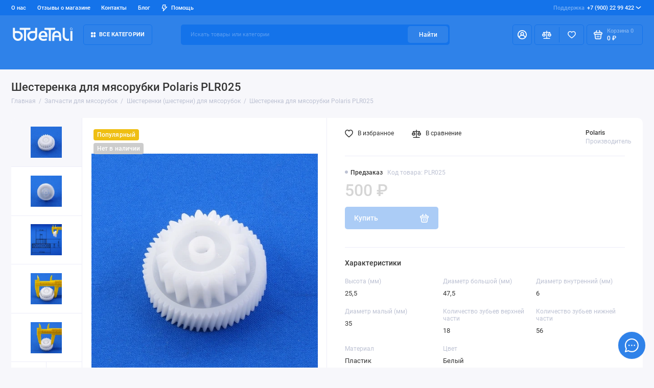

--- FILE ---
content_type: text/html; charset=utf-8
request_url: https://bt-detali.ru/zapchasti-dlya-myasorubok/shesterenki-shesterni-dlya-myasorubok/shesterenka-dlya-myasorubki-polaris-plr025
body_size: 31093
content:
<!doctype html>
<html dir="ltr" lang="ru">
  <head>
    <meta charset="utf-8">
	<meta name="viewport" content="width=device-width, initial-scale=1, maximum-scale=5, shrink-to-fit=no">
	<meta name="format-detection" content="telephone=no">
    <base href="https://bt-detali.ru/">
    <title>Шестеренка для мясорубки Polaris PLR025 по цене 500р с доставкой</title>
    <meta name="theme-color" content="#1473ea">
    <meta http-equiv="X-UA-Compatible" content="IE=Edge">
	<meta name="description" content="Шестеренка для мясорубки Polaris PLR025 купить по цене 500р в магазине БТ Детали с гарантией от производителя! Магазины в Краснодаре. Доставка по России!">
 
 
	<meta name="keywords" content="Шестеренка для мясорубки Polaris PLR025, PLR025, Шестеренки (шестерни) для мясорубок, Polaris, БТ Детали">
 
 
	<meta name="google-site-verification" content="FaOzquvBKZ6l0_TGJqLDzR9pUySynG6CxUvd3LpBvs0">
 
 
	<meta name="yandex-verification" content="1cbde2d7253d6614">
 
 
	<link rel="icon" type="image/png" href="https://bt-detali.ru/image/catalog/demo-prostore/fav/fav32.png" sizes="32x32">
 
	<link rel="icon" type="image/png" href="https://bt-detali.ru/image/catalog/demo-prostore/fav/fav16.png" sizes="16x16">
 
 
<link rel="apple-touch-icon" sizes="180x180" href="https://bt-detali.ru/image/catalog/demo-prostore/fav/fav180.png">
 
 
	<meta property="og:title" content="Шестеренка для мясорубки Polaris PLR025 по цене 500р с доставкой ">
	<meta property="og:type" content="website">
	<meta property="og:url" content="https://bt-detali.ru/zapchasti-dlya-myasorubok/shesterenki-shesterni-dlya-myasorubok/shesterenka-dlya-myasorubki-polaris-plr025">
	 
		<meta property="og:image" content="https://bt-detali.ru/image/cachewebp/catalog/import_yml/471/shesterenka-dlya-myasorubki-polaris-plr0250-500x500.webp">
	 
	<meta property="og:site_name" content="БТ Детали">
		<meta property="og:description" content="Шестеренка для мясорубки Polaris PLR025 купить по цене 500р в магазине БТ Детали с гарантией от производителя! Магазины в Краснодаре. Доставка по России!">
	 
	<link rel="preload" href="catalog/view/theme/prostore/fonts/Roboto-Regular.woff2" as="font" type="font/woff2" crossorigin>
	<link rel="preload" href="catalog/view/theme/prostore/fonts/Roboto-Medium.woff2" as="font" type="font/woff2" crossorigin>
	<link rel="preload" href="catalog/view/theme/prostore/fonts/Roboto-Bold.woff2" as="font" type="font/woff2" crossorigin>
 
 
	<link rel="stylesheet" href="catalog/view/theme/prostore/css/fontawesome/svg-with-js.min.css?v1.3.1">
	<link rel="stylesheet" href="catalog/view/theme/prostore/css/bootstrap/5.1.3/bootstrap.min.css?v1.3.1">
	<link rel="stylesheet" href="catalog/view/theme/prostore/css/app.min.css?v1.3.1">
 
<style>
:root {
--theme-primary-color: #2f82e9;--theme-secondary-color: #1473ea;
--base-font-family: "Roboto", Arial, Helvetica, sans-serif;
}
@media (max-width: 767px) {:root {font-size: 9px; --theme-size: 9px; }}
body {font: 400 1.6rem/1.5 "Roboto", Arial, Helvetica, sans-serif;}
input:not([class]),textarea:not([class]),select:not([class]),select.form-control,.ui-input, .ui-range__input, .ui-textarea,.form-control:not(select),.ui-select,.ui-select select,.personal__order-table-info{
font-family: "Roboto", Arial, Helvetica, sans-serif;}
@media (min-width: 768px) {.personal__order-table {font-family: "Roboto", Arial, Helvetica, sans-serif;}}
@media (max-width: 767px) {.personal__order-table {font-family: "Roboto", Arial, Helvetica, sans-serif;}}
 
/* 2f82e9 1473ea    */
@media (max-width: 1199px) {.products__item {height: auto!important;}.products__item-discount,.products__item-action {position: relative;opacity: 1;visibility: visible;transform: translate(0, 0);}}
	
	
</style>

 
		<link href="https://bt-detali.ru/zapchasti-dlya-myasorubok/shesterenki-shesterni-dlya-myasorubok/shesterenka-dlya-myasorubki-polaris-plr025" rel="canonical">
	 

 
    <!--<script src="catalog/view/javascript/prostore/plugins.min.js?v1.3.1"></script>-->
	<script src="catalog/view/javascript/prostore/plugins/jquery.min.js?v1.3.1"></script>
	<script src="catalog/view/javascript/prostore/plugins/jquery.fancybox.min.js?v1.3.1"></script>
	<script src="catalog/view/javascript/prostore/plugins/swiper.min.js?v1.3.1"></script>
	<script src="catalog/view/javascript/prostore/plugins/readmore.min.js?v1.3.1"></script>
	<script src="catalog/view/javascript/prostore/plugins/jquery.countdown.min.js?v1.3.1"></script>
	<script src="catalog/view/javascript/prostore/plugins/css-vars-ponyfill.min.js?v1.3.1"></script>
	<script src="catalog/view/javascript/prostore/plugins/sticky-kit.min.js?v1.3.1"></script>
	<script src="catalog/view/javascript/prostore/plugins/priority-nav.min.js?v1.3.1"></script>
	<script src="catalog/view/javascript/prostore/plugins/matchMedia.min.js?v1.3.1"></script>
	
	<script defer src="catalog/view/javascript/prostore/fontawesome/js/all.min.js?v1.3.1"></script> 
	<script src="catalog/view/javascript/prostore/bootstrap/5.1.3/bootstrap.min.js?v1.3.1"></script>
	<script src="catalog/view/javascript/prostore/bootstrap/5.1.3/bootstrap.bundle.min.js?v1.3.1"></script>	<script src="catalog/view/javascript/prostore/app.min.js?v1.3.1"></script>
 
	<script src="catalog/view/javascript/prostore/plugins/jquery.ez-plus.min.js"></script>
 
 

 

	<!-- For Yandex Ecommerce -->
	<script type="text/javascript">
		window.dataLayer = window.dataLayer || [];
  	</script>

 
<!-- Yandex.Metrika counter -->
<script type="text/javascript" >
   (function(m,e,t,r,i,k,a){m[i]=m[i]||function(){(m[i].a=m[i].a||[]).push(arguments)};
   m[i].l=1*new Date();
   for (var j = 0; j < document.scripts.length; j++) {if (document.scripts[j].src === r) { return; }}
   k=e.createElement(t),a=e.getElementsByTagName(t)[0],k.async=1,k.src=r,a.parentNode.insertBefore(k,a)})
   (window, document, "script", "https://mc.yandex.ru/metrika/tag.js", "ym");

   ym(94401375, "init", {
        clickmap:true,
        trackLinks:true,
        accurateTrackBounce:true,
        ecommerce:"dataLayer"
   });
</script>
<noscript><div><img src="https://mc.yandex.ru/watch/94401375" style="position:absolute; left:-9999px;" alt="" /></div></noscript>
<!-- /Yandex.Metrika counter --> 
 

 
	<meta property="yandex_metric" content="94401375">
 

</head>
  <body class="is-page-default is-page-sticky page-homepage bootstrap-5  is-header-v5  is-chat-right-widget">
    <div class="app app--v5 is-footer-v2" id="app">
		<!-- Header V5 :: Start-->
		<header class="header header--v5">
			<div class="container-fluid">
				<div class="header__mobile ">
										<div class="header__nav">
						<button class="header__nav-btn js-nav-trigger" aria-label="Меню">
							<svg class="icon-toggle"><use xlink:href="catalog/view/theme/prostore/sprites/sprite.svg#icon-toggle"></use>
							</svg>
						</button>
						<div class="header__nav-offcanvas">
							<div class="header__nav-head">
								<button class="header__nav-close js-nav-trigger">
									<svg class="icon-close"><use xlink:href="catalog/view/theme/prostore/sprites/sprite.svg#icon-close"></use>
									</svg>
								</button>
								<span class="header__nav-title">Меню</span>
							</div>
							<div class="header__nav-body">
								<div class="header__nav-group header__nav-group--acc_action_cart">
																		<div class="header__nav-acc">
										<a class="header__nav-acc-btn" href="#signin" data-fancybox>
											<svg class="icon-acc"><use xlink:href="catalog/view/theme/prostore/sprites/sprite.svg#icon-acc"></use>
											</svg>
										</a>
									</div>
																		<div class="header__nav-action">
										<a class="header__nav-action-btn" href="https://bt-detali.ru/index.php?route=product/compare">
											<svg class="icon-compare"><use xlink:href="catalog/view/theme/prostore/sprites/sprite.svg#icon-compare"></use>
											</svg>
											<mark class="header__nav-action-counter js-compare-total"></mark>
										</a>
										<span class="header__nav-action-line"></span>
										<a class="header__nav-action-btn" href="https://bt-detali.ru/index.php?route=account/wishlist">
											<svg class="icon-favorites"><use xlink:href="catalog/view/theme/prostore/sprites/sprite.svg#icon-favorites"></use>
											</svg>
											<mark class="header__nav-action-counter js-wishlist-total"></mark>
										</a>
									</div>
									<div class="header__nav-cart">
										<a class="header__nav-cart-btn" href="https://bt-detali.ru/index.php?route=checkout/cart">
											<svg class="icon-cart"><use xlink:href="catalog/view/theme/prostore/sprites/sprite.svg#icon-cart"></use>
											</svg>
											<span class="header__nav-cart-total js-cart-total"><mark><span class="cart-total-text">Корзина</span> <span class="cart-total-counter">0</span></mark><span class="cart-total-text">0 ₽</span> </span>
										</a>
									</div>
								</div>
								<ul class="header__catalog-menu"></ul>
																<div class="header__nav-support">
									<strong class="header__nav-support-title">Поддержка</strong>
									<ul class="header__nav-support-phones">
																				<li>
											<a class="header__nav-support-link" href="tel:+79002299422">+7 (900) 22 99 422 <svg class="icon-call"><use xlink:href="catalog/view/theme/prostore/sprites/sprite.svg#icon-call"></use>
												</svg>
											</a>
										</li>
																			</ul>
									<p class="header__nav-support-worktime">Будни, с 11.00 до 19.00
Суббота, выходной
Воскресенье, выходной</p>
								</div>
																																<div class="header__nav-social">
									<strong class="header__nav-social-title">Поддержка в мессенджере</strong>
									<ul class="header__nav-social-menu">
																				<li>
											<a class="header__nav-social-link" href="//t.me/btdetali_bot" rel="nofollow">
												<svg class="icon-social-telegram"><use xlink:href="catalog/view/theme/prostore/sprites/sprite.svg#icon-social-telegram"></use>
												</svg>
											</a>
										</li>
																				<li>
											<a class="header__nav-social-link" href="mailto:info@bt-detali.ru" rel="nofollow">
												<svg class="icon-social-email"><use xlink:href="catalog/view/theme/prostore/sprites/sprite.svg#icon-social-email"></use>
												</svg>
											</a>
										</li>
																				<li>
											<a class="header__nav-social-link" href="//vk.me/vk.com/btdetali" rel="nofollow">
												<svg class="icon-social-vk"><use xlink:href="catalog/view/theme/prostore/sprites/sprite.svg#icon-social-vk"></use>
												</svg>
											</a>
										</li>
																			</ul>
								</div>
																								<div class="header__nav-group header__nav-group--currency_language"></div>
							</div>
						</div>
					</div>
										
					<a class="header__logo" href="https://bt-detali.ru">
												<img src="https://bt-detali.ru/image/catalog/btdetali.svg" title="БТ Детали" alt="БТ Детали">
											</a>
					
																									<div class="header__call">
								<button class="header__call-btn js-call-trigger" aria-label="Поддержка">
									<svg class="icon-call"><use xlink:href="catalog/view/theme/prostore/sprites/sprite.svg#icon-call"></use>
									</svg>
								</button>
								<div class="header__call-offcanvas">
									<div class="header__call-offcanvas-in">
										<ul class="header__call-menu">
																						<li>
												<a class="header__call-link" href="tel:+79002299422">+7 (900) 22 99 422 <svg class="icon-call"><use xlink:href="catalog/view/theme/prostore/sprites/sprite.svg#icon-call"></use>
													</svg>
												</a>
											</li>
																																	<li>
												<button class="header__call-link js-call-trigger">Закрыть</button>
											</li>
										</ul>
									</div>
								</div>
							</div>
																									<div class="header__catalog">
							<div class="header__catalog-offcanvas">
								<div class="header__catalog-head">
									<button class="header__catalog-close js-catalog-trigger">
										<svg class="icon-close"><use xlink:href="catalog/view/theme/prostore/sprites/sprite.svg#icon-close"></use>
										</svg>
									</button>
									<span class="header__catalog-title">Каталог </span>
								</div>
								<div class="header__catalog-body">
									<ul class="header__catalog-menu"></ul>
								</div>
							</div>
						</div>
												<div class="header__search">
							<div class="header__search-offcanvas">
								<div class="header__search-head">
									<button class="header__search-close js-search-trigger">
										<svg class="icon-close"><use xlink:href="catalog/view/theme/prostore/sprites/sprite.svg#icon-close"></use>
										</svg>
									</button>
									<span class="header__search-title">Поиск</span>
								</div>
								<div class="header__search-body">
									<div class="header__search-control">
										<input class="header__search-input js-search-input" type="search" name="search" value="" placeholder="Искать товары или категории">

										<button type="button" class="header__search-append js-search-btn">
											<svg class="icon-search"><use xlink:href="catalog/view/theme/prostore/sprites/sprite.svg#icon-search"></use>
											</svg>
										</button>
									</div>
									<div class="header__search-autocomplete"></div>
								</div>
							</div>
						</div>
									</div>
				
				<div class="header__desktop">
	<div class="header__row header__row--01">
		<div class="header__group header__group--info_call">
						<div class="header__info">
				<ul class="header__info-menu">
				   

					   
						<li>
	<a class="header__info-link" href="o-nas">
				О нас
	</a>
	<div class="header__info-offcanvas">
		<ul class="header__info-submenu">
						<li><a class="header__info-sublink" href="https://bt-detali.ru/o-nas" >О нас</a></li>
						<li><a class="header__info-sublink" href="https://bt-detali.ru/politika-konfidencialnosti" >Политика конфиденциальности</a></li>
						<li><a class="header__info-sublink" href="https://bt-detali.ru/usloviya-soglasheniya" >Условия обслуживания</a></li>
					</ul>
	</div>
</li>
					                    
 
				   

					   
						    <li><a class="header__info-link" href="https://bt-detali.ru/index.php?route=extension/module/prostore_review_shop/getshopreviews" >
                Отзывы о магазине
        </a>
    </li>
    <li><a class="header__info-link" href="https://bt-detali.ru/contact" >
                Контакты
        </a>
    </li>
    <li><a class="header__info-link" href="https://bt-detali.ru/index.php?route=extension/module/prostorecat_blog/getcat&amp;lbpath=0" >
                Блог
        </a>
    </li>

					                    
 
				   

					   
						<li>
	<a class="header__info-link" >
				   <svg width="12" height="15" viewBox="0 0 12 15" fill="none" xmlns="http://www.w3.org/2000/svg">
<path d="M11.9386 4.94949C11.8825 4.82106 11.7914 4.71083 11.6756 4.63132C11.5598 4.5518 11.424 4.50616 11.2835 4.49958H7.83486L8.79113 0.945259C8.82159 0.834037 8.82588 0.717319 8.80368 0.604175C8.78148 0.491031 8.73339 0.384508 8.66313 0.292884C8.59298 0.20214 8.5029 0.128601 8.39979 0.0779084C8.29667 0.0272154 8.18327 0.000715034 8.06828 0.000439776H2.79747C2.62747 -0.00535904 2.46052 0.0463308 2.32379 0.147091C2.18706 0.24785 2.08862 0.391744 2.04449 0.555334L0.0265265 8.0539C-0.00392965 8.16512 -0.00822442 8.28184 0.013976 8.39498C0.0361765 8.50813 0.0842741 8.61465 0.154532 8.70627C0.225451 8.79803 0.316742 8.87218 0.421251 8.92291C0.52576 8.97365 0.640647 8.9996 0.75691 8.99872H3.67092L2.30803 14.0528C2.26338 14.2157 2.2753 14.3889 2.34185 14.5443C2.4084 14.6997 2.52568 14.8282 2.6747 14.9089C2.82372 14.9896 2.99574 15.0178 3.16289 14.989C3.33003 14.9602 3.48251 14.876 3.59562 14.7501L11.803 5.75184C11.9008 5.64527 11.9655 5.51288 11.9896 5.37056C12.0136 5.22824 11.9959 5.08204 11.9386 4.94949ZM4.56695 11.4582L5.37264 8.45882C5.40309 8.3476 5.40739 8.23088 5.38519 8.11774C5.36299 8.00459 5.31489 7.89807 5.24463 7.80645C5.17448 7.7157 5.0844 7.64216 4.98129 7.59147C4.87818 7.54078 4.76477 7.51428 4.64978 7.514H1.75836L3.36973 1.50015H7.08188L6.12561 5.05447C6.09491 5.16774 6.09132 5.28661 6.11515 5.40151C6.13897 5.51641 6.18953 5.62414 6.26277 5.71604C6.33601 5.80794 6.42988 5.88144 6.53683 5.93063C6.64379 5.97983 6.76084 6.00335 6.87858 5.99929H9.5667L4.56695 11.4582Z" fill="currentColor"/>
</svg>

				Помощь
	</a>
	<div class="header__info-offcanvas">
		<ul class="header__info-submenu">
						<li><a class="header__info-sublink" href="https://bt-detali.ru/informaciya-o-dostavke" >Информация о доставке</a></li>
						<li><a class="header__info-sublink" href="https://bt-detali.ru/index.php?route=account/account" >Аккаунт</a></li>
					</ul>
	</div>
</li>
					                    
 
				   
				</ul>
			</div>
									<div class="header__call">
				<button class="header__call-btn">
					<mark>Поддержка</mark> +7 (900) 22 99 422 <svg class="icon-arrow-down"><use xlink:href="catalog/view/theme/prostore/sprites/sprite.svg#icon-arrow-down"></use>
					</svg>
				</button>
				<div class="header__call-offcanvas">
					<ul class="header__call-menu">
												<li>
							<a class="header__call-link" href="tel:+79002299422"> +7 (900) 22 99 422</a>
						</li>
																	</ul>
					<div class="fancybox-is-hidden popup" id="callback"><span class="popup__title">Заказать обратный звонок</span>
<div class="popup__form">
	<form class="data-callback">
		<div class="ui-field">
			<label class="ui-label required">Ваше имя:</label>
			<input class="ui-input" type="text" value="" name="name">
		</div>
		<div class="ui-field">
			<label class="ui-label required">Ваш телефон:</label>
			<input class="ui-input" type="tel" value="" name="phone">
		</div>
		<div class="ui-field">
			<label class="ui-label">Комментарий: </label>
			<textarea class="ui-textarea" name="comment" cols="30" rows="10"></textarea>
		</div>
		              <label class="ui-label required">Капча</label>
              <div class="ui-field ">
					<div class="basic-captcha">
						<div class="basic-captcha__input">
							<input type="text" name="captcha" class="input-captcha ui-input" placeholder="Введите код в поле ниже">
						</div>
						<div class="basic-captcha__img">
							<img src="index.php?route=extension/captcha/basic/captcha" alt="Капча">
						</div>
					</div>
					 
              </div>
		
		<button type="button" class="ui-btn ui-btn--60 ui-btn--primary ui-btn--fullwidth contact-send">Отправить</button>
		
		 
	</form>
</div>
</div>
				</div>
			</div>
					</div>
			</div>
	<div class="header__row header__row--02 " >
		<a class="header__logo" href="https://bt-detali.ru">
						<img src="https://bt-detali.ru/image/catalog/btdetali.svg" title="БТ Детали" alt="БТ Детали">
					</a>
				<!-- MAIN NAV Vertical  -->
		<div class="header__catalog header__catalog--fullwidth">
			<button class="header__catalog-btn" onclick="window.location.href='all-categories'">
				<svg class="icon-catalog"><use xlink:href="catalog/view/theme/prostore/sprites/sprite.svg#icon-catalog"></use>
				</svg> Все категории 			</button>
			<div class="header__catalog-offcanvas">
				<div class="header__catalog-aside">
					<ul class="header__catalog-menu">
												 
							 
 
	 
	  	
     
		<li>
			<a class="header__catalog-link" href="https://bt-detali.ru/zapchasti-dlya-aerogrilya" data-catalog-target="mega_category_103">
								<span class="header__catalog-link-text">Запчасти для аэрогриля</span>
				<span class="header__catalog-link-arrow">
					<svg class="icon-arrow-right">
						<use xlink:href="catalog/view/theme/prostore/sprites/sprite.svg#icon-arrow-right"></use>
					</svg>
				</span>
			</a>
		</li>
     
 
 
 
	 
	  	
     
		<li>
			<a class="header__catalog-link" href="https://bt-detali.ru/zapchasti-dlya-blendera" data-catalog-target="mega_category_71">
								<span class="header__catalog-link-text">Запчасти для блендера</span>
				<span class="header__catalog-link-arrow">
					<svg class="icon-arrow-right">
						<use xlink:href="catalog/view/theme/prostore/sprites/sprite.svg#icon-arrow-right"></use>
					</svg>
				</span>
			</a>
		</li>
     
 
 
 
	 
	  	
     
		<li>
			<a class="header__catalog-link" href="https://bt-detali.ru/zapchasti-dlya-varochnyh-paneley" data-catalog-target="mega_category_131">
								<span class="header__catalog-link-text">Запчасти для варочных панелей</span>
				<span class="header__catalog-link-arrow">
					<svg class="icon-arrow-right">
						<use xlink:href="catalog/view/theme/prostore/sprites/sprite.svg#icon-arrow-right"></use>
					</svg>
				</span>
			</a>
		</li>
     
 
 
 
	 
	  	
     
		<li>
			<a class="header__catalog-link" href="https://bt-detali.ru/zapchasti-dlya-vodonagrevateley-i-boylerov" data-catalog-target="mega_category_54">
								<span class="header__catalog-link-text">Запчасти для водонагревателей и бойлеров</span>
				<span class="header__catalog-link-arrow">
					<svg class="icon-arrow-right">
						<use xlink:href="catalog/view/theme/prostore/sprites/sprite.svg#icon-arrow-right"></use>
					</svg>
				</span>
			</a>
		</li>
     
 
 
 
	 
	  	
     
		<li>
			<a class="header__catalog-link" href="https://bt-detali.ru/zapchasti-dlya-kondicionerov-i-split-sistem" data-catalog-target="mega_category_49">
								<span class="header__catalog-link-text">Запчасти для кондиционеров и сплит-систем</span>
				<span class="header__catalog-link-arrow">
					<svg class="icon-arrow-right">
						<use xlink:href="catalog/view/theme/prostore/sprites/sprite.svg#icon-arrow-right"></use>
					</svg>
				</span>
			</a>
		</li>
     
 
 
 
	 
	  	
     
		<li>
			<a class="header__catalog-link" href="https://bt-detali.ru/zapchasti-dlya-kofemashin-i-kofevarok" data-catalog-target="mega_category_133">
								<span class="header__catalog-link-text">Запчасти для кофемашин и кофеварок</span>
				<span class="header__catalog-link-arrow">
					<svg class="icon-arrow-right">
						<use xlink:href="catalog/view/theme/prostore/sprites/sprite.svg#icon-arrow-right"></use>
					</svg>
				</span>
			</a>
		</li>
     
 
 
 
	 
	  	
    		<li>
			<a class="header__catalog-link" href="https://bt-detali.ru/zapchasti-dlya-kofemolki" data-catalog-target>
								<span class="header__catalog-link-text">Запчасти для кофемолки</span>
			</a>
		</li>
     
 
 
 
	 
	  	
     
		<li>
			<a class="header__catalog-link" href="https://bt-detali.ru/zapchasti-dlya-kulera" data-catalog-target="mega_category_97">
								<span class="header__catalog-link-text">Запчасти для кулера</span>
				<span class="header__catalog-link-arrow">
					<svg class="icon-arrow-right">
						<use xlink:href="catalog/view/theme/prostore/sprites/sprite.svg#icon-arrow-right"></use>
					</svg>
				</span>
			</a>
		</li>
     
 
 
 
	 
	  	
     
		<li>
			<a class="header__catalog-link" href="https://bt-detali.ru/zapchasti-dlya-kuhonnyh-kombaynov" data-catalog-target="mega_category_116">
								<span class="header__catalog-link-text">Запчасти для кухонных комбайнов</span>
				<span class="header__catalog-link-arrow">
					<svg class="icon-arrow-right">
						<use xlink:href="catalog/view/theme/prostore/sprites/sprite.svg#icon-arrow-right"></use>
					</svg>
				</span>
			</a>
		</li>
     
 
 
 
	 
	  	
     
		<li>
			<a class="header__catalog-link" href="https://bt-detali.ru/zapchasti-dlya-mikrovolnovok-i-svch" data-catalog-target="mega_category_26">
								<span class="header__catalog-link-text">Запчасти для микроволновок и СВЧ</span>
				<span class="header__catalog-link-arrow">
					<svg class="icon-arrow-right">
						<use xlink:href="catalog/view/theme/prostore/sprites/sprite.svg#icon-arrow-right"></use>
					</svg>
				</span>
			</a>
		</li>
     
 
 
 
	 
	  	
     
		<li>
			<a class="header__catalog-link" href="https://bt-detali.ru/zapchasti-dlya-multivarki" data-catalog-target="mega_category_2">
								<span class="header__catalog-link-text">Запчасти для мультиварки</span>
				<span class="header__catalog-link-arrow">
					<svg class="icon-arrow-right">
						<use xlink:href="catalog/view/theme/prostore/sprites/sprite.svg#icon-arrow-right"></use>
					</svg>
				</span>
			</a>
		</li>
     
 
 
 
	 
	  	
     
		<li>
			<a class="header__catalog-link" href="https://bt-detali.ru/zapchasti-dlya-myasorubok" data-catalog-target="mega_category_14">
								<span class="header__catalog-link-text">Запчасти для мясорубок</span>
				<span class="header__catalog-link-arrow">
					<svg class="icon-arrow-right">
						<use xlink:href="catalog/view/theme/prostore/sprites/sprite.svg#icon-arrow-right"></use>
					</svg>
				</span>
			</a>
		</li>
     
 
 
 
	 
	  	
     
		<li>
			<a class="header__catalog-link" href="https://bt-detali.ru/zapchasti-dlya-obogrevatelya" data-catalog-target="mega_category_44">
								<span class="header__catalog-link-text">Запчасти для обогревателя</span>
				<span class="header__catalog-link-arrow">
					<svg class="icon-arrow-right">
						<use xlink:href="catalog/view/theme/prostore/sprites/sprite.svg#icon-arrow-right"></use>
					</svg>
				</span>
			</a>
		</li>
     
 
 
 
	 
	  	
     
		<li>
			<a class="header__catalog-link" href="https://bt-detali.ru/zapchasti-dlya-parovarok" data-catalog-target="mega_category_63">
								<span class="header__catalog-link-text">Запчасти для пароварок</span>
				<span class="header__catalog-link-arrow">
					<svg class="icon-arrow-right">
						<use xlink:href="catalog/view/theme/prostore/sprites/sprite.svg#icon-arrow-right"></use>
					</svg>
				</span>
			</a>
		</li>
     
 
 
 
	 
	  	
     
		<li>
			<a class="header__catalog-link" href="https://bt-detali.ru/zapchasti-dlya-plit-i-duhovyh-shkafov" data-catalog-target="mega_category_11">
								<span class="header__catalog-link-text">Запчасти для плит и духовых шкафов</span>
				<span class="header__catalog-link-arrow">
					<svg class="icon-arrow-right">
						<use xlink:href="catalog/view/theme/prostore/sprites/sprite.svg#icon-arrow-right"></use>
					</svg>
				</span>
			</a>
		</li>
     
 
 
 
	 
	  	
     
		<li>
			<a class="header__catalog-link" href="https://bt-detali.ru/zapchasti-dlya-posudomoechnyh-mashin" data-catalog-target="mega_category_83">
								<span class="header__catalog-link-text">Запчасти для посудомоечных машин</span>
				<span class="header__catalog-link-arrow">
					<svg class="icon-arrow-right">
						<use xlink:href="catalog/view/theme/prostore/sprites/sprite.svg#icon-arrow-right"></use>
					</svg>
				</span>
			</a>
		</li>
     
 
 
 
	 
	  	
     
		<li>
			<a class="header__catalog-link" href="https://bt-detali.ru/zapchasti-dlya-pylesosov" data-catalog-target="mega_category_12">
								<span class="header__catalog-link-text">Запчасти для пылесосов</span>
				<span class="header__catalog-link-arrow">
					<svg class="icon-arrow-right">
						<use xlink:href="catalog/view/theme/prostore/sprites/sprite.svg#icon-arrow-right"></use>
					</svg>
				</span>
			</a>
		</li>
     
 
 
 
	 
	  	
     
		<li>
			<a class="header__catalog-link" href="https://bt-detali.ru/zapchasti-dlya-stiralnyh-mashin" data-catalog-target="mega_category_16">
								<span class="header__catalog-link-text">Запчасти для стиральных машин</span>
				<span class="header__catalog-link-arrow">
					<svg class="icon-arrow-right">
						<use xlink:href="catalog/view/theme/prostore/sprites/sprite.svg#icon-arrow-right"></use>
					</svg>
				</span>
			</a>
		</li>
     
 
 
 
	 
	  	
     
		<li>
			<a class="header__catalog-link" href="https://bt-detali.ru/zapchasti-dlya-sushilnyh-mashin" data-catalog-target="mega_category_112">
								<span class="header__catalog-link-text">Запчасти для сушильных машин</span>
				<span class="header__catalog-link-arrow">
					<svg class="icon-arrow-right">
						<use xlink:href="catalog/view/theme/prostore/sprites/sprite.svg#icon-arrow-right"></use>
					</svg>
				</span>
			</a>
		</li>
     
 
 
 
	 
	  	
     
		<li>
			<a class="header__catalog-link" href="https://bt-detali.ru/zapchasti-dlya-televizorov" data-catalog-target="mega_category_94">
								<span class="header__catalog-link-text">Запчасти для телевизоров</span>
				<span class="header__catalog-link-arrow">
					<svg class="icon-arrow-right">
						<use xlink:href="catalog/view/theme/prostore/sprites/sprite.svg#icon-arrow-right"></use>
					</svg>
				</span>
			</a>
		</li>
     
 
 
 
	 
	  	
     
		<li>
			<a class="header__catalog-link" href="https://bt-detali.ru/zapchasti-dlya-uvlazhniteley-i-vozduhoochistiteley" data-catalog-target="mega_category_141">
								<span class="header__catalog-link-text">Запчасти для увлажнителей и воздухоочистителей</span>
				<span class="header__catalog-link-arrow">
					<svg class="icon-arrow-right">
						<use xlink:href="catalog/view/theme/prostore/sprites/sprite.svg#icon-arrow-right"></use>
					</svg>
				</span>
			</a>
		</li>
     
 
 
 
	 
	  	
     
		<li>
			<a class="header__catalog-link" href="https://bt-detali.ru/zapchasti-dlya-utyugov-i-otparivateley" data-catalog-target="mega_category_41">
								<span class="header__catalog-link-text">Запчасти для утюгов и отпаривателей</span>
				<span class="header__catalog-link-arrow">
					<svg class="icon-arrow-right">
						<use xlink:href="catalog/view/theme/prostore/sprites/sprite.svg#icon-arrow-right"></use>
					</svg>
				</span>
			</a>
		</li>
     
 
 
 
	 
	  	
     
		<li>
			<a class="header__catalog-link" href="https://bt-detali.ru/zapchasti-dlya-hlebopechek" data-catalog-target="mega_category_13">
								<span class="header__catalog-link-text">Запчасти для хлебопечек</span>
				<span class="header__catalog-link-arrow">
					<svg class="icon-arrow-right">
						<use xlink:href="catalog/view/theme/prostore/sprites/sprite.svg#icon-arrow-right"></use>
					</svg>
				</span>
			</a>
		</li>
     
 
 
 
	 
	  	
     
		<li>
			<a class="header__catalog-link" href="https://bt-detali.ru/zapchasti-dlya-holodilnikov" data-catalog-target="mega_category_18">
								<span class="header__catalog-link-text">Запчасти для холодильников</span>
				<span class="header__catalog-link-arrow">
					<svg class="icon-arrow-right">
						<use xlink:href="catalog/view/theme/prostore/sprites/sprite.svg#icon-arrow-right"></use>
					</svg>
				</span>
			</a>
		</li>
     
 
 
 
	 
	  	
     
		<li>
			<a class="header__catalog-link" href="https://bt-detali.ru/zapchasti-dlya-chaynikov" data-catalog-target="mega_category_28">
								<span class="header__catalog-link-text">Запчасти для чайников</span>
				<span class="header__catalog-link-arrow">
					<svg class="icon-arrow-right">
						<use xlink:href="catalog/view/theme/prostore/sprites/sprite.svg#icon-arrow-right"></use>
					</svg>
				</span>
			</a>
		</li>
     
 
 
 
	 
	  	
     
		<li>
			<a class="header__catalog-link" href="https://bt-detali.ru/zapchasti-dlya-elektrobritv" data-catalog-target="mega_category_7">
								<span class="header__catalog-link-text">Запчасти для электробритв</span>
				<span class="header__catalog-link-arrow">
					<svg class="icon-arrow-right">
						<use xlink:href="catalog/view/theme/prostore/sprites/sprite.svg#icon-arrow-right"></use>
					</svg>
				</span>
			</a>
		</li>
     
 
 
 
	 
	  	
     
		<li>
			<a class="header__catalog-link" href="https://bt-detali.ru/zapchasti-dlya-elektroinstrumenta" data-catalog-target="mega_category_9">
								<span class="header__catalog-link-text">Запчасти для электроинструмента</span>
				<span class="header__catalog-link-arrow">
					<svg class="icon-arrow-right">
						<use xlink:href="catalog/view/theme/prostore/sprites/sprite.svg#icon-arrow-right"></use>
					</svg>
				</span>
			</a>
		</li>
     
 

																			 
							
																													</ul>
				</div>
				<div class="header__catalog-main">
											 
							 
 
	 
	    <div class="header__catalog-dropdown header__catalog-dropdown--fullwidth " data-catalog-dropdown="mega_category_103">
		<div class="row">
			<div class="col-12">
								<div class="row"> 
															<div class="col-4" style="-ms-flex: 0 0 100%;flex: 0 0 100%;max-width: 100%;">
													<span class="header__catalog-title">
								<a class="header__catalog-link" href="https://bt-detali.ru/zapchasti-dlya-aerogrilya/metallicheskie-reshetki-diski-aerogrilya">Металлические решетки, диски аэрогриля</a>
							</span>                
							
													<span class="header__catalog-title">
								<a class="header__catalog-link" href="https://bt-detali.ru/zapchasti-dlya-aerogrilya/taymery-termostaty-dlya-aerogrilya">Таймеры, термостаты для аэрогриля</a>
							</span>                
							
													<span class="header__catalog-title">
								<a class="header__catalog-link" href="https://bt-detali.ru/zapchasti-dlya-aerogrilya/teny-nagrevateli-steklo-i-metall-aerogrilya">ТЭНы, нагреватели (стекло и металл) аэрогриля</a>
							</span>                
							
											</div>
									</div>
							</div>
					</div>
    </div>
 
 
	 
	    <div class="header__catalog-dropdown header__catalog-dropdown--fullwidth " data-catalog-dropdown="mega_category_71">
		<div class="row">
			<div class="col-12">
								<div class="row"> 
															<div class="col-4" style="-ms-flex: 0 0 100%;flex: 0 0 100%;max-width: 100%;">
													<span class="header__catalog-title">
								<a class="header__catalog-link" href="https://bt-detali.ru/zapchasti-dlya-blendera/aksessuary-dlya-blendera">Аксессуары для блендера</a>
							</span>                
							
													<span class="header__catalog-title">
								<a class="header__catalog-link" href="https://bt-detali.ru/zapchasti-dlya-blendera/venchiki-i-reduktora-derzhateli-venchika-blendera">Венчики и редуктора (держатели венчика) блендера</a>
							</span>                
							
													<span class="header__catalog-title">
								<a class="header__catalog-link" href="https://bt-detali.ru/zapchasti-dlya-blendera/koplery-i-mufty-privoda-motora-blendera">Коплеры и муфты привода мотора блендера</a>
							</span>                
							
													<span class="header__catalog-title">
								<a class="header__catalog-link" href="https://bt-detali.ru/zapchasti-dlya-blendera/kryshki-reduktory-dlya-chash-blendera">Крышки, редукторы для чаш блендера</a>
							</span>                
							
													<span class="header__catalog-title">
								<a class="header__catalog-link" href="https://bt-detali.ru/zapchasti-dlya-blendera/nozhi-i-izmelchiteli-blendera">Ножи и измельчители блендера</a>
							</span>                
							
													<span class="header__catalog-title">
								<a class="header__catalog-link" href="https://bt-detali.ru/zapchasti-dlya-blendera/chashi-mernye-stakany-blendera">Чаши, мерные стаканы блендера</a>
							</span>                
							
											</div>
									</div>
							</div>
					</div>
    </div>
 
 
	 
	    <div class="header__catalog-dropdown header__catalog-dropdown--fullwidth " data-catalog-dropdown="mega_category_131">
		<div class="row">
			<div class="col-12">
								<div class="row"> 
															<div class="col-4" style="-ms-flex: 0 0 100%;flex: 0 0 100%;max-width: 100%;">
													<span class="header__catalog-title">
								<a class="header__catalog-link" href="https://bt-detali.ru/zapchasti-dlya-varochnyh-paneley/aksessuary-i-sredstva-uhoda-dlya-varochnyh-paneley">Аксессуары и средства ухода для варочных панелей</a>
							</span>                
							
													<span class="header__catalog-title">
								<a class="header__catalog-link" href="https://bt-detali.ru/zapchasti-dlya-varochnyh-paneley/kolodki-setevye-klemmy-varochnoy-paneli">Колодки (сетевые, клеммы) варочной панели</a>
							</span>                
							
													<span class="header__catalog-title">
								<a class="header__catalog-link" href="https://bt-detali.ru/zapchasti-dlya-varochnyh-paneley/konforki-chugunnye-steklokeramika-indukcionnye-varochnoy-paneli">Конфорки (чугунные, стеклокерамика, индукционные) варочной панели</a>
							</span>                
							
													<span class="header__catalog-title">
								<a class="header__catalog-link" href="https://bt-detali.ru/zapchasti-dlya-varochnyh-paneley/pereklyuchateli-i-regulyatory-moschnosti-varochnoy-paneli">Переключатели и регуляторы мощности варочной панели</a>
							</span>                
							
													<span class="header__catalog-title">
								<a class="header__catalog-link" href="https://bt-detali.ru/zapchasti-dlya-varochnyh-paneley/reshetki-gorelok-varochnoy-paneli">Решетки горелок варочной панели</a>
							</span>                
							
													<span class="header__catalog-title">
								<a class="header__catalog-link" href="https://bt-detali.ru/zapchasti-dlya-varochnyh-paneley/ruchki-pereklyuchateley-kolca-i-pruzhinki-varochnyh-paneley">Ручки переключателей (кольца и пружинки) варочных панелей</a>
							</span>                
							
													<span class="header__catalog-title">
								<a class="header__catalog-link" href="https://bt-detali.ru/zapchasti-dlya-varochnyh-paneley/termopary-gaz-kontrol-varochnoy-paneli">Термопары (газ контроль) варочной панели</a>
							</span>                
							
													<span class="header__catalog-title">
								<a class="header__catalog-link" href="https://bt-detali.ru/zapchasti-dlya-varochnyh-paneley/elektronnye-platy-moduli-dlya-varochnyh-paneley">Электронные платы, модули для варочных панелей</a>
							</span>                
							
											</div>
									</div>
							</div>
					</div>
    </div>
 
 
	 
	    <div class="header__catalog-dropdown header__catalog-dropdown--fullwidth " data-catalog-dropdown="mega_category_54">
		<div class="row">
			<div class="col-12">
								<div class="row"> 
															<div class="col-4" style="-ms-flex: 0 0 100%;flex: 0 0 100%;max-width: 100%;">
													<span class="header__catalog-title">
								<a class="header__catalog-link" href="https://bt-detali.ru/zapchasti-dlya-vodonagrevateley-i-boylerov/aksessuary-vodonagrevateley-i-boylerov">Аксессуары водонагревателей и бойлеров</a>
							</span>                
							
													<span class="header__catalog-title">
								<a class="header__catalog-link" href="https://bt-detali.ru/zapchasti-dlya-vodonagrevateley-i-boylerov/anody-magnievye-vodonagrevateley-i-boylerov">Аноды магниевые водонагревателей и бойлеров</a>
							</span>                
							
													<span class="header__catalog-title">
								<a class="header__catalog-link" href="https://bt-detali.ru/zapchasti-dlya-vodonagrevateley-i-boylerov/klapany-zaschitnye-sbrosa-davleniya-vodonagrevateley">Клапаны (защитные, сброса давления) водонагревателей</a>
							</span>                
							
													<span class="header__catalog-title">
								<a class="header__catalog-link" href="https://bt-detali.ru/zapchasti-dlya-vodonagrevateley-i-boylerov/lampochki-indikacii-vodonagrevateley-i-boylerov">Лампочки индикации водонагревателей и бойлеров</a>
							</span>                
							
													<span class="header__catalog-title">
								<a class="header__catalog-link" href="https://bt-detali.ru/zapchasti-dlya-vodonagrevateley-i-boylerov/prokladki-vodonagrevateley-i-boylerov">Прокладки водонагревателей и бойлеров</a>
							</span>                
							
													<span class="header__catalog-title">
								<a class="header__catalog-link" href="https://bt-detali.ru/zapchasti-dlya-vodonagrevateley-i-boylerov/ruchki-pereklyuchateli-vodonagrevateley-i-boylerov">Ручки, переключатели водонагревателей и бойлеров</a>
							</span>                
							
													<span class="header__catalog-title">
								<a class="header__catalog-link" href="https://bt-detali.ru/zapchasti-dlya-vodonagrevateley-i-boylerov/termostaty-termoregulyatory-vodonagrevateley-i-boylerov">Термостаты, терморегуляторы водонагревателей и бойлеров</a>
							</span>                
							
													<span class="header__catalog-title">
								<a class="header__catalog-link" href="https://bt-detali.ru/zapchasti-dlya-vodonagrevateley-i-boylerov/teny-nagrevateli-vodonagrevateley-i-boylerov">ТЭНы (нагреватели) водонагревателей и бойлеров</a>
							</span>                
							
													<span class="header__catalog-title">
								<a class="header__catalog-link" href="https://bt-detali.ru/zapchasti-dlya-vodonagrevateley-i-boylerov/flancy-vodonagrevateley-i-boylerov">Фланцы водонагревателей и бойлеров</a>
							</span>                
							
											</div>
									</div>
							</div>
					</div>
    </div>
 
 
	 
	    <div class="header__catalog-dropdown header__catalog-dropdown--fullwidth " data-catalog-dropdown="mega_category_49">
		<div class="row">
			<div class="col-12">
								<div class="row"> 
															<div class="col-4" style="-ms-flex: 0 0 100%;flex: 0 0 100%;max-width: 100%;">
													<span class="header__catalog-title">
								<a class="header__catalog-link" href="https://bt-detali.ru/zapchasti-dlya-kondicionerov-i-split-sistem/aksessuary-sredstva-uhoda-filtra-rashodniki-split-sistem">Аксессуары, средства ухода, фильтра, расходники сплит-систем</a>
							</span>                
							
													<span class="header__catalog-title">
								<a class="header__catalog-link" href="https://bt-detali.ru/zapchasti-dlya-kondicionerov-i-split-sistem/kondensatory-kondicionerov-i-split-sistem">Конденсаторы кондиционеров и сплит-систем</a>
							</span>                
							
													<span class="header__catalog-title">
								<a class="header__catalog-link" href="https://bt-detali.ru/zapchasti-dlya-kondicionerov-i-split-sistem/motory-dvigateli-ventilyatorov-split-sistem">Моторы, двигатели вентиляторов сплит-систем</a>
							</span>                
							
													<span class="header__catalog-title">
								<a class="header__catalog-link" href="https://bt-detali.ru/zapchasti-dlya-kondicionerov-i-split-sistem/plastikovye-i-korpusnye-detali-kondicionerov-i-split-sistem">Пластиковые и корпусные детали кондиционеров и сплит-систем</a>
							</span>                
							
													<span class="header__catalog-title">
								<a class="header__catalog-link" href="https://bt-detali.ru/zapchasti-dlya-kondicionerov-i-split-sistem/pulty-upravleniya-kondicionerov-i-split-sistem">Пульты управления кондиционеров и сплит-систем</a>
							</span>                
							
													<span class="header__catalog-title">
								<a class="header__catalog-link" href="https://bt-detali.ru/zapchasti-dlya-kondicionerov-i-split-sistem/rele-dlya-kondicionerov-i-split-sistem">Реле для кондиционеров и сплит-систем</a>
							</span>                
							
													<span class="header__catalog-title">
								<a class="header__catalog-link" href="https://bt-detali.ru/zapchasti-dlya-kondicionerov-i-split-sistem/elektronnye-datchiki-i-sensory-split-sistem">Электронные датчики и сенсоры сплит-систем</a>
							</span>                
							
													<span class="header__catalog-title">
								<a class="header__catalog-link" href="https://bt-detali.ru/zapchasti-dlya-kondicionerov-i-split-sistem/elektronnye-platy-moduli-dlya-kondicionerov-i-split-sistem">Электронные платы, модули для кондиционеров и сплит-систем</a>
							</span>                
							
											</div>
									</div>
							</div>
					</div>
    </div>
 
 
	 
	    <div class="header__catalog-dropdown header__catalog-dropdown--fullwidth " data-catalog-dropdown="mega_category_133">
		<div class="row">
			<div class="col-12">
								<div class="row"> 
															<div class="col-4" style="-ms-flex: 0 0 100%;flex: 0 0 100%;max-width: 100%;">
													<span class="header__catalog-title">
								<a class="header__catalog-link" href="https://bt-detali.ru/zapchasti-dlya-kofemashin-i-kofevarok/aksessuary-dlya-kofemashin-i-kofevarok">Аксессуары для кофемашин и кофеварок</a>
							</span>                
							
													<span class="header__catalog-title">
								<a class="header__catalog-link" href="https://bt-detali.ru/zapchasti-dlya-kofemashin-i-kofevarok/datchiki-termostaty-kofemashin">Датчики, термостаты кофемашин</a>
							</span>                
							
													<span class="header__catalog-title">
								<a class="header__catalog-link" href="https://bt-detali.ru/zapchasti-dlya-kofemashin-i-kofevarok/nasosy-pompy-dlya-kofemashin-i-kofevarok">Насосы, помпы для кофемашин и кофеварок</a>
							</span>                
							
													<span class="header__catalog-title">
								<a class="header__catalog-link" href="https://bt-detali.ru/zapchasti-dlya-kofemashin-i-kofevarok/prokladki-uplotniteli-kofemashin">Прокладки, уплотнители кофемашин</a>
							</span>                
							
													<span class="header__catalog-title">
								<a class="header__catalog-link" href="https://bt-detali.ru/zapchasti-dlya-kofemashin-i-kofevarok/trubki-perehodniki-kofemashin">Трубки, переходники кофемашин</a>
							</span>                
							
													<span class="header__catalog-title">
								<a class="header__catalog-link" href="https://bt-detali.ru/zapchasti-dlya-kofemashin-i-kofevarok/chashi-konteynery-kofemashin">Чаши, контейнеры кофемашин</a>
							</span>                
							
											</div>
									</div>
							</div>
					</div>
    </div>
 
 
	 
	    <div class="header__catalog-dropdown header__catalog-dropdown--fullwidth " data-catalog-dropdown="mega_category_5">
		<div class="row">
			<div class="col-12">
								<div class="row"> 
									</div>
							</div>
					</div>
    </div>
 
 
	 
	    <div class="header__catalog-dropdown header__catalog-dropdown--fullwidth " data-catalog-dropdown="mega_category_97">
		<div class="row">
			<div class="col-12">
								<div class="row"> 
															<div class="col-4" style="-ms-flex: 0 0 100%;flex: 0 0 100%;max-width: 100%;">
													<span class="header__catalog-title">
								<a class="header__catalog-link" href="https://bt-detali.ru/zapchasti-dlya-kulera/baki-i-boylery-goryachey-vody-dlya-kulera">Баки и бойлеры (горячей воды) для кулера</a>
							</span>                
							
													<span class="header__catalog-title">
								<a class="header__catalog-link" href="https://bt-detali.ru/zapchasti-dlya-kulera/butylepriemniki-i-igly-kulera">Бутылеприемники и иглы кулера</a>
							</span>                
							
													<span class="header__catalog-title">
								<a class="header__catalog-link" href="https://bt-detali.ru/zapchasti-dlya-kulera/ventilyatory-elementy-pelte-dlya-kulera">Вентиляторы, элементы Пельтье для кулера</a>
							</span>                
							
													<span class="header__catalog-title">
								<a class="header__catalog-link" href="https://bt-detali.ru/zapchasti-dlya-kulera/krany-goryachey-i-holodnoy-vody-kulera">Краны (горячей и холодной) воды кулера</a>
							</span>                
							
													<span class="header__catalog-title">
								<a class="header__catalog-link" href="https://bt-detali.ru/zapchasti-dlya-kulera/rezinovye-uplotniteli-prokladki-kulera">Резиновые уплотнители, прокладки кулера</a>
							</span>                
							
													<span class="header__catalog-title">
								<a class="header__catalog-link" href="https://bt-detali.ru/zapchasti-dlya-kulera/teny-nagrevateli-dlya-kulera">ТЭНы, нагреватели для кулера</a>
							</span>                
							
											</div>
									</div>
							</div>
					</div>
    </div>
 
 
	 
	    <div class="header__catalog-dropdown header__catalog-dropdown--fullwidth " data-catalog-dropdown="mega_category_116">
		<div class="row">
			<div class="col-12">
								<div class="row"> 
															<div class="col-4" style="-ms-flex: 0 0 100%;flex: 0 0 100%;max-width: 100%;">
													<span class="header__catalog-title">
								<a class="header__catalog-link" href="https://bt-detali.ru/zapchasti-dlya-kuhonnyh-kombaynov/venchiki-nasadki-nozhi-kuhonnyh-kombaynov">Венчики, насадки, ножи кухонных комбайнов</a>
							</span>                
							
													<span class="header__catalog-title">
								<a class="header__catalog-link" href="https://bt-detali.ru/zapchasti-dlya-kuhonnyh-kombaynov/derzhateli-nasadok-kuhonnyh-kombaynov">Держатели насадок кухонных комбайнов</a>
							</span>                
							
													<span class="header__catalog-title">
								<a class="header__catalog-link" href="https://bt-detali.ru/zapchasti-dlya-kuhonnyh-kombaynov/mufty-koplery-kuhonnyh-kombaynov">Муфты, коплеры кухонных комбайнов</a>
							</span>                
							
													<span class="header__catalog-title">
								<a class="header__catalog-link" href="https://bt-detali.ru/zapchasti-dlya-kuhonnyh-kombaynov/predohraniteli-vtulki-kuhonnyh-kombaynov">Предохранители, втулки кухонных комбайнов</a>
							</span>                
							
													<span class="header__catalog-title">
								<a class="header__catalog-link" href="https://bt-detali.ru/zapchasti-dlya-kuhonnyh-kombaynov/ruchki-pereklyuchateli-kuhonnyh-kombaynov">Ручки, переключатели кухонных комбайнов</a>
							</span>                
							
													<span class="header__catalog-title">
								<a class="header__catalog-link" href="https://bt-detali.ru/zapchasti-dlya-kuhonnyh-kombaynov/chashi-konteynery-kuhonnyh-kombaynov">Чаши (контейнеры) кухонных комбайнов</a>
							</span>                
							
													<span class="header__catalog-title">
								<a class="header__catalog-link" href="https://bt-detali.ru/zapchasti-dlya-kuhonnyh-kombaynov/shesterenki-shesterni-kuhonnyh-kombaynov">Шестеренки (шестерни) кухонных комбайнов</a>
							</span>                
							
											</div>
									</div>
							</div>
					</div>
    </div>
 
 
	 
	    <div class="header__catalog-dropdown header__catalog-dropdown--fullwidth " data-catalog-dropdown="mega_category_26">
		<div class="row">
			<div class="col-12">
								<div class="row"> 
															<div class="col-4" style="-ms-flex: 0 0 100%;flex: 0 0 100%;max-width: 100%;">
													<span class="header__catalog-title">
								<a class="header__catalog-link" href="https://bt-detali.ru/zapchasti-dlya-mikrovolnovok-i-svch/aksessuary-mikrovolnovok-i-svch">Аксессуары микроволновок и СВЧ</a>
							</span>                
							
													<span class="header__catalog-title">
								<a class="header__catalog-link" href="https://bt-detali.ru/zapchasti-dlya-mikrovolnovok-i-svch/dveri-plastik-plenki-reshetki-dlya-mikrovolnovok">Двери (пластик, пленки, решетки) для микроволновок</a>
							</span>                
							
													<span class="header__catalog-title">
								<a class="header__catalog-link" href="https://bt-detali.ru/zapchasti-dlya-mikrovolnovok-i-svch/diody-vysokovoltnye-mikrovolnovok-i-svch">Диоды высоковольтные микроволновок и СВЧ</a>
							</span>                
							
													<span class="header__catalog-title">
								<a class="header__catalog-link" href="https://bt-detali.ru/zapchasti-dlya-mikrovolnovok-i-svch/knopki-klavishi-dveri-mikrovolnovok-i-svch">Кнопки, клавиши двери микроволновок и СВЧ</a>
							</span>                
							
													<span class="header__catalog-title">
								<a class="header__catalog-link" href="https://bt-detali.ru/zapchasti-dlya-mikrovolnovok-i-svch/kolpachki-magnetrona-dlya-mikrovolnovok-i-svch">Колпачки магнетрона для микроволновок и СВЧ</a>
							</span>                
							
													<span class="header__catalog-title">
								<a class="header__catalog-link" href="https://bt-detali.ru/zapchasti-dlya-mikrovolnovok-i-svch/kondensatory-i-emkosti-vysokovoltnye-mikrovolnovok-i-svch">Конденсаторы и емкости (высоковольтные) микроволновок и СВЧ</a>
							</span>                
							
													<span class="header__catalog-title">
								<a class="header__catalog-link" href="https://bt-detali.ru/zapchasti-dlya-mikrovolnovok-i-svch/kouplery-mufty-privoda-tarelki-mikrovolnovok-i-svch">Коуплеры, муфты привода тарелки микроволновок и СВЧ</a>
							</span>                
							
													<span class="header__catalog-title">
								<a class="header__catalog-link" href="https://bt-detali.ru/zapchasti-dlya-mikrovolnovok-i-svch/kryuchki-dveri-mikrovolnovok-i-svch">Крючки двери микроволновок и СВЧ</a>
							</span>                
							
													<span class="header__catalog-title">
								<a class="header__catalog-link" href="https://bt-detali.ru/zapchasti-dlya-mikrovolnovok-i-svch/lampy-lampochki-podsvetki-mikrovolnovok-i-svch">Лампы, лампочки подсветки микроволновок и СВЧ</a>
							</span>                
							
													<span class="header__catalog-title">
								<a class="header__catalog-link" href="https://bt-detali.ru/zapchasti-dlya-mikrovolnovok-i-svch/magnetrony-dlya-mikrovolnovok-i-svch">Магнетроны для микроволновок и СВЧ</a>
							</span>                
							
													<span class="header__catalog-title">
								<a class="header__catalog-link" href="https://bt-detali.ru/zapchasti-dlya-mikrovolnovok-i-svch/mikrovyklyuchateli-konceviki-dveri-mikrovolnovok-i-svch">Микровыключатели (концевики) двери микроволновок и СВЧ</a>
							</span>                
							
													<span class="header__catalog-title">
								<a class="header__catalog-link" href="https://bt-detali.ru/zapchasti-dlya-mikrovolnovok-i-svch/motory-dvigateli-privoda-poddona-mikrovolnovok-i-svch">Моторы, двигатели привода поддона микроволновок и СВЧ</a>
							</span>                
							
													<span class="header__catalog-title">
								<a class="header__catalog-link" href="https://bt-detali.ru/zapchasti-dlya-mikrovolnovok-i-svch/predohraniteli-vysokovoltnye-silovye-mikrovolnovok-i-svch">Предохранители (высоковольтные, силовые) микроволновок и СВЧ</a>
							</span>                
							
													<span class="header__catalog-title">
								<a class="header__catalog-link" href="https://bt-detali.ru/zapchasti-dlya-mikrovolnovok-i-svch/rele-silovye-mikrovolnovok-i-svch">Реле (силовые) микроволновок и СВЧ</a>
							</span>                
							
													<span class="header__catalog-title">
								<a class="header__catalog-link" href="https://bt-detali.ru/zapchasti-dlya-mikrovolnovok-i-svch/roliki-kolca-vrascheniya-poddona-mikrovolnovok-i-svch">Ролики (кольца) вращения поддона микроволновок и СВЧ</a>
							</span>                
							
													<span class="header__catalog-title">
								<a class="header__catalog-link" href="https://bt-detali.ru/zapchasti-dlya-mikrovolnovok-i-svch/ruchki-pereklyuchateli-mikrovolnovok-i-svch">Ручки, переключатели микроволновок и СВЧ </a>
							</span>                
							
													<span class="header__catalog-title">
								<a class="header__catalog-link" href="https://bt-detali.ru/zapchasti-dlya-mikrovolnovok-i-svch/sensornye-paneli-upravleniya-mikrovolnovok-i-svch">Сенсорные панели управления микроволновок и СВЧ</a>
							</span>                
							
													<span class="header__catalog-title">
								<a class="header__catalog-link" href="https://bt-detali.ru/zapchasti-dlya-mikrovolnovok-i-svch/slyuda-i-plastikovye-zaglushki-mikrovolnovok-i-svch">Слюда и пластиковые заглушки микроволновок и СВЧ</a>
							</span>                
							
													<span class="header__catalog-title">
								<a class="header__catalog-link" href="https://bt-detali.ru/zapchasti-dlya-mikrovolnovok-i-svch/tarelki-i-poddony-vrascheniya-mikrovolnovok-i-svch">Тарелки и поддоны вращения микроволновок и СВЧ</a>
							</span>                
							
													<span class="header__catalog-title">
								<a class="header__catalog-link" href="https://bt-detali.ru/zapchasti-dlya-mikrovolnovok-i-svch/transformatory-silovye-i-pitaniya-mikrovolnovok-i-svch">Трансформаторы (силовые и питания) микроволновок и СВЧ</a>
							</span>                
							
													<span class="header__catalog-title">
								<a class="header__catalog-link" href="https://bt-detali.ru/zapchasti-dlya-mikrovolnovok-i-svch/teny-kvarcevye-grilya-mikrovolnovok-i-svch">ТЭНы (кварцевые, гриля) микроволновок и СВЧ</a>
							</span>                
							
													<span class="header__catalog-title">
								<a class="header__catalog-link" href="https://bt-detali.ru/zapchasti-dlya-mikrovolnovok-i-svch/elektronnye-platy-moduli-mikrovolnovok-i-svch">Электронные платы, модули микроволновок и СВЧ</a>
							</span>                
							
											</div>
									</div>
							</div>
					</div>
    </div>
 
 
	 
	    <div class="header__catalog-dropdown header__catalog-dropdown--fullwidth " data-catalog-dropdown="mega_category_2">
		<div class="row">
			<div class="col-12">
								<div class="row"> 
															<div class="col-4" style="-ms-flex: 0 0 100%;flex: 0 0 100%;max-width: 100%;">
													<span class="header__catalog-title">
								<a class="header__catalog-link" href="https://bt-detali.ru/zapchasti-dlya-multivarki/knopki-klavishi-otkryvaniya">Кнопки, клавиши открывания</a>
							</span>                
							
													<span class="header__catalog-title">
								<a class="header__catalog-link" href="https://bt-detali.ru/zapchasti-dlya-multivarki/plastikovye-i-korpusnye-detali">Пластиковые и корпусные детали</a>
							</span>                
							
													<span class="header__catalog-title">
								<a class="header__catalog-link" href="https://bt-detali.ru/zapchasti-dlya-multivarki/chashi-konteynery-kastryuli">Чаши (контейнеры, кастрюли)</a>
							</span>                
							
													<span class="header__catalog-title">
								<a class="header__catalog-link" href="https://bt-detali.ru/zapchasti-dlya-multivarki/elektronnye-datchiki-sensory-i-predohraniteli">Электронные датчики (сенсоры) и предохранители</a>
							</span>                
							
											</div>
									</div>
							</div>
					</div>
    </div>
 
 
	 
	    <div class="header__catalog-dropdown header__catalog-dropdown--fullwidth " data-catalog-dropdown="mega_category_14">
		<div class="row">
			<div class="col-12">
								<div class="row"> 
															<div class="col-4" style="-ms-flex: 0 0 100%;flex: 0 0 100%;max-width: 100%;">
													<span class="header__catalog-title">
								<a class="header__catalog-link" href="https://bt-detali.ru/zapchasti-dlya-myasorubok/aksessuary-dlya-myasorubok">Аксессуары для мясорубок</a>
							</span>                
							
													<span class="header__catalog-title">
								<a class="header__catalog-link" href="https://bt-detali.ru/zapchasti-dlya-myasorubok/gayki-dlya-myasorubok">Гайки для мясорубок</a>
							</span>                
							
													<span class="header__catalog-title">
								<a class="header__catalog-link" href="https://bt-detali.ru/zapchasti-dlya-myasorubok/dvigateli-motory-dlya-myasorubok">Двигатели, моторы для мясорубок</a>
							</span>                
							
													<span class="header__catalog-title">
								<a class="header__catalog-link" href="https://bt-detali.ru/zapchasti-dlya-myasorubok/derzhateli-korpusa-shneka-dlya-myasorubok">Держатели корпуса шнека для мясорубок</a>
							</span>                
							
													<span class="header__catalog-title">
								<a class="header__catalog-link" href="https://bt-detali.ru/zapchasti-dlya-myasorubok/knopki-i-vyklyuchateli-dlya-myasorubok">Кнопки и выключатели для мясорубок</a>
							</span>                
							
													<span class="header__catalog-title">
								<a class="header__catalog-link" href="https://bt-detali.ru/zapchasti-dlya-myasorubok/korpusa-shneka-tubusy-myasorubok">Корпуса шнека, тубусы мясорубок</a>
							</span>                
							
													<span class="header__catalog-title">
								<a class="header__catalog-link" href="https://bt-detali.ru/zapchasti-dlya-myasorubok/nozhi-dlya-myasorubok">Ножи для мясорубок</a>
							</span>                
							
													<span class="header__catalog-title">
								<a class="header__catalog-link" href="https://bt-detali.ru/zapchasti-dlya-myasorubok/predohraniteli-vtulki-mufty-myasorubok">Предохранители, втулки, муфты мясорубок</a>
							</span>                
							
													<span class="header__catalog-title">
								<a class="header__catalog-link" href="https://bt-detali.ru/zapchasti-dlya-myasorubok/reduktory-dlya-myasorubok">Редукторы для мясорубок</a>
							</span>                
							
													<span class="header__catalog-title">
								<a class="header__catalog-link" href="https://bt-detali.ru/zapchasti-dlya-myasorubok/salniki-uplotnitelnye-kolca-myasorubok">Сальники, уплотнительные кольца мясорубок</a>
							</span>                
							
													<span class="header__catalog-title">
								<a class="header__catalog-link" href="https://bt-detali.ru/zapchasti-dlya-myasorubok/setki-reshetki-dlya-myasorubok">Сетки, решетки для мясорубок</a>
							</span>                
							
													<span class="header__catalog-title">
								<a class="header__catalog-link" href="https://bt-detali.ru/zapchasti-dlya-myasorubok/terki-nasadki-myasorubok">Терки, насадки мясорубок</a>
							</span>                
							
													<span class="header__catalog-title">
								<a class="header__catalog-link" href="https://bt-detali.ru/zapchasti-dlya-myasorubok/tolkateli-dlya-myasorubok">Толкатели для мясорубок</a>
							</span>                
							
													<span class="header__catalog-title">
								<a class="header__catalog-link" href="https://bt-detali.ru/zapchasti-dlya-myasorubok/shesterenki-shesterni-dlya-myasorubok">Шестеренки (шестерни) для мясорубок</a>
							</span>                
							
													<span class="header__catalog-title">
								<a class="header__catalog-link" href="https://bt-detali.ru/zapchasti-dlya-myasorubok/shneki-dlya-myasorubok">Шнеки для мясорубок</a>
							</span>                
							
													<span class="header__catalog-title">
								<a class="header__catalog-link" href="https://bt-detali.ru/zapchasti-dlya-myasorubok/schetki-dvigatelya-dlya-myasorubok">Щетки двигателя для мясорубок</a>
							</span>                
							
											</div>
									</div>
							</div>
					</div>
    </div>
 
 
	 
	    <div class="header__catalog-dropdown header__catalog-dropdown--fullwidth " data-catalog-dropdown="mega_category_44">
		<div class="row">
			<div class="col-12">
								<div class="row"> 
															<div class="col-4" style="-ms-flex: 0 0 100%;flex: 0 0 100%;max-width: 100%;">
													<span class="header__catalog-title">
								<a class="header__catalog-link" href="https://bt-detali.ru/zapchasti-dlya-obogrevatelya/vyklyuchateli-knopki-i-pereklyuchateli-dlya-obogrevatelya">Выключатели, кнопки и переключатели для обогревателя</a>
							</span>                
							
													<span class="header__catalog-title">
								<a class="header__catalog-link" href="https://bt-detali.ru/zapchasti-dlya-obogrevatelya/termostaty-termoregulyatory-dlya-obogrevatelya">Термостаты, терморегуляторы для обогревателя</a>
							</span>                
							
											</div>
									</div>
							</div>
					</div>
    </div>
 
 
	 
	    <div class="header__catalog-dropdown header__catalog-dropdown--fullwidth " data-catalog-dropdown="mega_category_63">
		<div class="row">
			<div class="col-12">
								<div class="row"> 
															<div class="col-4" style="-ms-flex: 0 0 100%;flex: 0 0 100%;max-width: 100%;">
													<span class="header__catalog-title">
								<a class="header__catalog-link" href="https://bt-detali.ru/zapchasti-dlya-parovarok/termostaty-termoregulyatory-dlya-parovarok">Термостаты, терморегуляторы для пароварок</a>
							</span>                
							
											</div>
									</div>
							</div>
					</div>
    </div>
 
 
	 
	    <div class="header__catalog-dropdown header__catalog-dropdown--fullwidth " data-catalog-dropdown="mega_category_11">
		<div class="row">
			<div class="col-12">
								<div class="row"> 
															<div class="col-4" style="-ms-flex: 0 0 100%;flex: 0 0 100%;max-width: 100%;">
													<span class="header__catalog-title">
								<a class="header__catalog-link" href="https://bt-detali.ru/zapchasti-dlya-plit-i-duhovyh-shkafov/blok-transformator-rozzhiga-podzhiga-plity">Блок (трансформатор) розжига, поджига плиты</a>
							</span>                
							
													<span class="header__catalog-title">
								<a class="header__catalog-link" href="https://bt-detali.ru/zapchasti-dlya-plit-i-duhovyh-shkafov/ventilyatory-motory-obduva-i-konvekcii">Вентиляторы (моторы) обдува и конвекции</a>
							</span>                
							
													<span class="header__catalog-title">
								<a class="header__catalog-link" href="https://bt-detali.ru/zapchasti-dlya-plit-i-duhovyh-shkafov/dveri-duhovki-ruchki-derzhateli-nakladki-zamki">Двери духовки (ручки, держатели, накладки, замки)</a>
							</span>                
							
													<span class="header__catalog-title">
								<a class="header__catalog-link" href="https://bt-detali.ru/zapchasti-dlya-plit-i-duhovyh-shkafov/klapany-elektromagnitnye-davleniya-podachi-gaza">Клапаны (электромагнитные, давления) подачи газа</a>
							</span>                
							
													<span class="header__catalog-title">
								<a class="header__catalog-link" href="https://bt-detali.ru/zapchasti-dlya-plit-i-duhovyh-shkafov/knopki-i-vyklyuchateli-podzhiga-i-osvescheniya">Кнопки и выключатели (поджига и освещения)</a>
							</span>                
							
													<span class="header__catalog-title">
								<a class="header__catalog-link" href="https://bt-detali.ru/zapchasti-dlya-plit-i-duhovyh-shkafov/kolodki-klemmnye-setevye">Колодки клеммные (сетевые)</a>
							</span>                
							
													<span class="header__catalog-title">
								<a class="header__catalog-link" href="https://bt-detali.ru/zapchasti-dlya-plit-i-duhovyh-shkafov/konforki-chugunnye-steklokeramika-indukcionnye">Конфорки (чугунные, стеклокерамика, индукционные)</a>
							</span>                
							
													<span class="header__catalog-title">
								<a class="header__catalog-link" href="https://bt-detali.ru/zapchasti-dlya-plit-i-duhovyh-shkafov/konforki-gazovye-gorelki-rassekateli-pyatochki-kryshki">Конфорки газовые, горелки (рассекатели, пяточки, крышки)</a>
							</span>                
							
													<span class="header__catalog-title">
								<a class="header__catalog-link" href="https://bt-detali.ru/zapchasti-dlya-plit-i-duhovyh-shkafov/krylchatki-dlya-ventilyatora">Крыльчатки для вентилятора</a>
							</span>                
							
													<span class="header__catalog-title">
								<a class="header__catalog-link" href="https://bt-detali.ru/zapchasti-dlya-plit-i-duhovyh-shkafov/lampy-lampochki-termostoykie">Лампы (лампочки термостойкие)</a>
							</span>                
							
													<span class="header__catalog-title">
								<a class="header__catalog-link" href="https://bt-detali.ru/zapchasti-dlya-plit-i-duhovyh-shkafov/motory-dvigateli-vertela-grilya">Моторы, двигатели вертела гриля</a>
							</span>                
							
													<span class="header__catalog-title">
								<a class="header__catalog-link" href="https://bt-detali.ru/zapchasti-dlya-plit-i-duhovyh-shkafov/panel-upravleniya-dekorativnaya-perednyaya-chast">Панель управления (декоративная передняя часть)</a>
							</span>                
							
													<span class="header__catalog-title">
								<a class="header__catalog-link" href="https://bt-detali.ru/zapchasti-dlya-plit-i-duhovyh-shkafov/pereklyuchateli-i-regulyatory-moschnosti-dlya-plit-i-duhovyh-shkafov">Переключатели и регуляторы мощности для плит и духовых шкафов</a>
							</span>                
							
													<span class="header__catalog-title">
								<a class="header__catalog-link" href="https://bt-detali.ru/zapchasti-dlya-plit-i-duhovyh-shkafov/petli-navesy-i-kronshteyny-dveri">Петли, навесы и кронштейны двери</a>
							</span>                
							
													<span class="header__catalog-title">
								<a class="header__catalog-link" href="https://bt-detali.ru/zapchasti-dlya-plit-i-duhovyh-shkafov/plastikovye-i-korpusnye-detali-derzhateli-i-fiksatory">Пластиковые и корпусные детали (держатели и фиксаторы)</a>
							</span>                
							
													<span class="header__catalog-title">
								<a class="header__catalog-link" href="https://bt-detali.ru/zapchasti-dlya-plit-i-duhovyh-shkafov/predohraniteli-i-zaschitnye-termostaty">Предохранители и защитные термостаты</a>
							</span>                
							
													<span class="header__catalog-title">
								<a class="header__catalog-link" href="https://bt-detali.ru/zapchasti-dlya-plit-i-duhovyh-shkafov/programmatory">Программаторы</a>
							</span>                
							
													<span class="header__catalog-title">
								<a class="header__catalog-link" href="https://bt-detali.ru/zapchasti-dlya-plit-i-duhovyh-shkafov/reshetki-gazovyh-plit">Решетки газовых плит</a>
							</span>                
							
													<span class="header__catalog-title">
								<a class="header__catalog-link" href="https://bt-detali.ru/zapchasti-dlya-plit-i-duhovyh-shkafov/ruchki-pereklyuchateley-kolca-i-pruzhinki-plit-i-duhovyh-shkafov">Ручки переключателей (кольца и пружинки) плит и духовых шкафов</a>
							</span>                
							
													<span class="header__catalog-title">
								<a class="header__catalog-link" href="https://bt-detali.ru/zapchasti-dlya-plit-i-duhovyh-shkafov/svechi-rozzhiga">Свечи розжига</a>
							</span>                
							
													<span class="header__catalog-title">
								<a class="header__catalog-link" href="https://bt-detali.ru/zapchasti-dlya-plit-i-duhovyh-shkafov/stekla-vneshnie-i-vnutrennie">Стекла внешние и внутренние</a>
							</span>                
							
													<span class="header__catalog-title">
								<a class="header__catalog-link" href="https://bt-detali.ru/zapchasti-dlya-plit-i-duhovyh-shkafov/taymery">Таймеры</a>
							</span>                
							
													<span class="header__catalog-title">
								<a class="header__catalog-link" href="https://bt-detali.ru/zapchasti-dlya-plit-i-duhovyh-shkafov/termometry-mehanicheskie-i-elektronnye-duhovki">Термометры (механические и электронные) духовки</a>
							</span>                
							
													<span class="header__catalog-title">
								<a class="header__catalog-link" href="https://bt-detali.ru/zapchasti-dlya-plit-i-duhovyh-shkafov/termopary-gaz-kontrol">Термопары (газ контроль)</a>
							</span>                
							
													<span class="header__catalog-title">
								<a class="header__catalog-link" href="https://bt-detali.ru/zapchasti-dlya-plit-i-duhovyh-shkafov/termostaty-termoregulyatory-plit-i-duhovyh-shkafov">Термостаты, терморегуляторы плит и духовых шкафов</a>
							</span>                
							
													<span class="header__catalog-title">
								<a class="header__catalog-link" href="https://bt-detali.ru/zapchasti-dlya-plit-i-duhovyh-shkafov/truby-i-shlangi-gazovye">Трубы и шланги (газовые)</a>
							</span>                
							
													<span class="header__catalog-title">
								<a class="header__catalog-link" href="https://bt-detali.ru/zapchasti-dlya-plit-i-duhovyh-shkafov/teny-nagrevateli-duhovki">ТЭНы, нагреватели (духовки)</a>
							</span>                
							
													<span class="header__catalog-title">
								<a class="header__catalog-link" href="https://bt-detali.ru/zapchasti-dlya-plit-i-duhovyh-shkafov/uplotniteli-duhovki">Уплотнители духовки</a>
							</span>                
							
													<span class="header__catalog-title">
								<a class="header__catalog-link" href="https://bt-detali.ru/zapchasti-dlya-plit-i-duhovyh-shkafov/elektronnye-datchiki-i-sensory">Электронные датчики и сенсоры</a>
							</span>                
							
													<span class="header__catalog-title">
								<a class="header__catalog-link" href="https://bt-detali.ru/zapchasti-dlya-plit-i-duhovyh-shkafov/elektronnye-platy-i-moduli">Электронные платы и модули</a>
							</span>                
							
											</div>
									</div>
							</div>
					</div>
    </div>
 
 
	 
	    <div class="header__catalog-dropdown header__catalog-dropdown--fullwidth " data-catalog-dropdown="mega_category_83">
		<div class="row">
			<div class="col-12">
								<div class="row"> 
															<div class="col-4" style="-ms-flex: 0 0 100%;flex: 0 0 100%;max-width: 100%;">
													<span class="header__catalog-title">
								<a class="header__catalog-link" href="https://bt-detali.ru/zapchasti-dlya-posudomoechnyh-mashin/aksessuary-dlya-posudomoechnyh-mashin">Аксессуары для посудомоечных машин</a>
							</span>                
							
													<span class="header__catalog-title">
								<a class="header__catalog-link" href="https://bt-detali.ru/zapchasti-dlya-posudomoechnyh-mashin/gayki-korziny-i-razbryzgivatelya">Гайки корзины и разбрызгивателя</a>
							</span>                
							
													<span class="header__catalog-title">
								<a class="header__catalog-link" href="https://bt-detali.ru/zapchasti-dlya-posudomoechnyh-mashin/impellery-razbryzgivateli">Импеллеры, разбрызгиватели</a>
							</span>                
							
													<span class="header__catalog-title">
								<a class="header__catalog-link" href="https://bt-detali.ru/zapchasti-dlya-posudomoechnyh-mashin/klapany-akvastopy">Клапаны, аквастопы</a>
							</span>                
							
													<span class="header__catalog-title">
								<a class="header__catalog-link" href="https://bt-detali.ru/zapchasti-dlya-posudomoechnyh-mashin/knopki">Кнопки</a>
							</span>                
							
													<span class="header__catalog-title">
								<a class="header__catalog-link" href="https://bt-detali.ru/zapchasti-dlya-posudomoechnyh-mashin/korpusa">Корпуса</a>
							</span>                
							
													<span class="header__catalog-title">
								<a class="header__catalog-link" href="https://bt-detali.ru/zapchasti-dlya-posudomoechnyh-mashin/manzhety-salniki-nasosa">Манжеты, сальники насоса</a>
							</span>                
							
													<span class="header__catalog-title">
								<a class="header__catalog-link" href="https://bt-detali.ru/zapchasti-dlya-posudomoechnyh-mashin/motory-dvigateli-recirkulyacii">Моторы, двигатели рециркуляции</a>
							</span>                
							
													<span class="header__catalog-title">
								<a class="header__catalog-link" href="https://bt-detali.ru/zapchasti-dlya-posudomoechnyh-mashin/navesy-petli">Навесы, петли</a>
							</span>                
							
													<span class="header__catalog-title">
								<a class="header__catalog-link" href="https://bt-detali.ru/zapchasti-dlya-posudomoechnyh-mashin/nasosy-pompy">Насосы, помпы</a>
							</span>                
							
													<span class="header__catalog-title">
								<a class="header__catalog-link" href="https://bt-detali.ru/zapchasti-dlya-posudomoechnyh-mashin/paneli-upravleniya">Панели управления</a>
							</span>                
							
													<span class="header__catalog-title">
								<a class="header__catalog-link" href="https://bt-detali.ru/zapchasti-dlya-posudomoechnyh-mashin/patrubki">Патрубки</a>
							</span>                
							
													<span class="header__catalog-title">
								<a class="header__catalog-link" href="https://bt-detali.ru/zapchasti-dlya-posudomoechnyh-mashin/pereklyuchateli-regulyatory">Переключатели, регуляторы</a>
							</span>                
							
													<span class="header__catalog-title">
								<a class="header__catalog-link" href="https://bt-detali.ru/zapchasti-dlya-posudomoechnyh-mashin/pruzhiny">Пружины</a>
							</span>                
							
													<span class="header__catalog-title">
								<a class="header__catalog-link" href="https://bt-detali.ru/zapchasti-dlya-posudomoechnyh-mashin/remkomplekt">Ремкомплект</a>
							</span>                
							
													<span class="header__catalog-title">
								<a class="header__catalog-link" href="https://bt-detali.ru/zapchasti-dlya-posudomoechnyh-mashin/roliki-korziny">Ролики корзины</a>
							</span>                
							
													<span class="header__catalog-title">
								<a class="header__catalog-link" href="https://bt-detali.ru/zapchasti-dlya-posudomoechnyh-mashin/teny-nagrevateli-dlya-posudomoechnyh-mashin">ТЭНы (нагреватели) для посудомоечных машин</a>
							</span>                
							
													<span class="header__catalog-title">
								<a class="header__catalog-link" href="https://bt-detali.ru/zapchasti-dlya-posudomoechnyh-mashin/uplotniteli">Уплотнители</a>
							</span>                
							
													<span class="header__catalog-title">
								<a class="header__catalog-link" href="https://bt-detali.ru/zapchasti-dlya-posudomoechnyh-mashin/uplotniteli-prokladki-dveri">Уплотнители, прокладки двери</a>
							</span>                
							
													<span class="header__catalog-title">
								<a class="header__catalog-link" href="https://bt-detali.ru/zapchasti-dlya-posudomoechnyh-mashin/filtry">Фильтры</a>
							</span>                
							
													<span class="header__catalog-title">
								<a class="header__catalog-link" href="https://bt-detali.ru/zapchasti-dlya-posudomoechnyh-mashin/shlangi">Шланги</a>
							</span>                
							
													<span class="header__catalog-title">
								<a class="header__catalog-link" href="https://bt-detali.ru/zapchasti-dlya-posudomoechnyh-mashin/elektronnye-datchiki">Электронные датчики</a>
							</span>                
							
											</div>
									</div>
							</div>
					</div>
    </div>
 
 
	 
	    <div class="header__catalog-dropdown header__catalog-dropdown--fullwidth " data-catalog-dropdown="mega_category_12">
		<div class="row">
			<div class="col-12">
								<div class="row"> 
															<div class="col-4" style="-ms-flex: 0 0 100%;flex: 0 0 100%;max-width: 100%;">
													<span class="header__catalog-title">
								<a class="header__catalog-link" href="https://bt-detali.ru/zapchasti-dlya-pylesosov/akkumulyatory-dlya-pylesosov">Аккумуляторы для пылесосов</a>
							</span>                
							
													<span class="header__catalog-title">
								<a class="header__catalog-link" href="https://bt-detali.ru/zapchasti-dlya-pylesosov/aksessuary-dlya-pylesosov">Аксессуары для пылесосов</a>
							</span>                
							
													<span class="header__catalog-title">
								<a class="header__catalog-link" href="https://bt-detali.ru/zapchasti-dlya-pylesosov/datchiki-termostaty-elektronnye-komponenty-pylesosov">Датчики, термостаты, электронные компоненты пылесосов</a>
							</span>                
							
													<span class="header__catalog-title">
								<a class="header__catalog-link" href="https://bt-detali.ru/zapchasti-dlya-pylesosov/derzhateli-meshka-dlya-pylesosov">Держатели мешка для пылесосов</a>
							</span>                
							
													<span class="header__catalog-title">
								<a class="header__catalog-link" href="https://bt-detali.ru/zapchasti-dlya-pylesosov/kabeli-pitaniya-mehanizmy-smotki-pylesosov">Кабели питания, механизмы смотки пылесосов</a>
							</span>                
							
													<span class="header__catalog-title">
								<a class="header__catalog-link" href="https://bt-detali.ru/zapchasti-dlya-pylesosov/knopki-dlya-pylesosov">Кнопки для пылесосов</a>
							</span>                
							
													<span class="header__catalog-title">
								<a class="header__catalog-link" href="https://bt-detali.ru/zapchasti-dlya-pylesosov/korpusnye-detali-dlya-pylesosov">Корпусные детали для пылесосов</a>
							</span>                
							
													<span class="header__catalog-title">
								<a class="header__catalog-link" href="https://bt-detali.ru/zapchasti-dlya-pylesosov/krepleniya-shlanga-nakonechniki-dlya-pylesosov">Крепления шланга, наконечники для пылесосов</a>
							</span>                
							
													<span class="header__catalog-title">
								<a class="header__catalog-link" href="https://bt-detali.ru/zapchasti-dlya-pylesosov/kryshki-dlya-pylesosov">Крышки для пылесосов</a>
							</span>                
							
													<span class="header__catalog-title">
								<a class="header__catalog-link" href="https://bt-detali.ru/zapchasti-dlya-pylesosov/meshki-pylesborniki-dlya-pylesosov">Мешки пылесборники для пылесосов</a>
							</span>                
							
													<span class="header__catalog-title">
								<a class="header__catalog-link" href="https://bt-detali.ru/zapchasti-dlya-pylesosov/motory-dvigateli-dlya-pylesosov">Моторы (двигатели) для пылесосов</a>
							</span>                
							
													<span class="header__catalog-title">
								<a class="header__catalog-link" href="https://bt-detali.ru/zapchasti-dlya-pylesosov/nasosy-dlya-pylesosov">Насосы для пылесосов</a>
							</span>                
							
													<span class="header__catalog-title">
								<a class="header__catalog-link" href="https://bt-detali.ru/zapchasti-dlya-pylesosov/plastikovye-chasti-dlya-pylesosov">Пластиковые части для пылесосов</a>
							</span>                
							
													<span class="header__catalog-title">
								<a class="header__catalog-link" href="https://bt-detali.ru/zapchasti-dlya-pylesosov/platy-moduli-upravleniya-dlya-pylesosov">Платы, модули управления для пылесосов</a>
							</span>                
							
													<span class="header__catalog-title">
								<a class="header__catalog-link" href="https://bt-detali.ru/zapchasti-dlya-pylesosov/ruchki-dlya-pylesosov">Ручки для пылесосов</a>
							</span>                
							
													<span class="header__catalog-title">
								<a class="header__catalog-link" href="https://bt-detali.ru/zapchasti-dlya-pylesosov/teleskopicheskie-trubki-dlya-pylesosov">Телескопические трубки для пылесосов</a>
							</span>                
							
													<span class="header__catalog-title">
								<a class="header__catalog-link" href="https://bt-detali.ru/zapchasti-dlya-pylesosov/uplotnitelnye-kolca-dlya-pylesosov">Уплотнительные кольца для пылесосов</a>
							</span>                
							
													<span class="header__catalog-title">
								<a class="header__catalog-link" href="https://bt-detali.ru/zapchasti-dlya-pylesosov/filtry-dlya-pylesosov">Фильтры для пылесосов</a>
							</span>                
							
													<span class="header__catalog-title">
								<a class="header__catalog-link" href="https://bt-detali.ru/zapchasti-dlya-pylesosov/shlangi-dlya-pylesosov">Шланги для пылесосов</a>
							</span>                
							
													<span class="header__catalog-title">
								<a class="header__catalog-link" href="https://bt-detali.ru/zapchasti-dlya-pylesosov/schetki-dlya-pylesosov">Щетки для пылесосов</a>
							</span>                
							
											</div>
									</div>
							</div>
					</div>
    </div>
 
 
	 
	    <div class="header__catalog-dropdown header__catalog-dropdown--fullwidth " data-catalog-dropdown="mega_category_16">
		<div class="row">
			<div class="col-12">
								<div class="row"> 
															<div class="col-4" style="-ms-flex: 0 0 100%;flex: 0 0 100%;max-width: 100%;">
													<span class="header__catalog-title">
								<a class="header__catalog-link" href="https://bt-detali.ru/zapchasti-dlya-stiralnyh-mashin/aksessuary-dlya-stiralnyh-mashin">Аксессуары для стиральных машин</a>
							</span>                
							
													<span class="header__catalog-title">
								<a class="header__catalog-link" href="https://bt-detali.ru/zapchasti-dlya-stiralnyh-mashin/aktivatory-rebra-barabana-i-boyniki">Активаторы, ребра барабана и бойники</a>
							</span>                
							
													<span class="header__catalog-title">
								<a class="header__catalog-link" href="https://bt-detali.ru/zapchasti-dlya-stiralnyh-mashin/amortizatory-dlya-stiralnyh-mashin">Амортизаторы для стиральных машин</a>
							</span>                
							
													<span class="header__catalog-title">
								<a class="header__catalog-link" href="https://bt-detali.ru/zapchasti-dlya-stiralnyh-mashin/baki-barabany-i-polubaki">Баки, барабаны и полубаки</a>
							</span>                
							
													<span class="header__catalog-title">
								<a class="header__catalog-link" href="https://bt-detali.ru/zapchasti-dlya-stiralnyh-mashin/bolty-korpusa-pruzhiny-homuty">Болты, корпуса, пружины, хомуты</a>
							</span>                
							
													<span class="header__catalog-title">
								<a class="header__catalog-link" href="https://bt-detali.ru/zapchasti-dlya-stiralnyh-mashin/gruzy-i-protivovesy">Грузы и противовесы</a>
							</span>                
							
													<span class="header__catalog-title">
								<a class="header__catalog-link" href="https://bt-detali.ru/zapchasti-dlya-stiralnyh-mashin/dveri-lyuki-obramleniya-i-stekla-lyukov">Двери, люки, обрамления и стекла люков</a>
							</span>                
							
													<span class="header__catalog-title">
								<a class="header__catalog-link" href="https://bt-detali.ru/zapchasti-dlya-stiralnyh-mashin/zamki-lyuka-blokiratory-ubl-stiralnyh-mashin">Замки люка, блокираторы (убл) стиральных машин</a>
							</span>                
							
													<span class="header__catalog-title">
								<a class="header__catalog-link" href="https://bt-detali.ru/zapchasti-dlya-stiralnyh-mashin/klapany-podachi-vody-dlya-stiralnyh-mashin">Клапаны подачи воды для стиральных машин</a>
							</span>                
							
													<span class="header__catalog-title">
								<a class="header__catalog-link" href="https://bt-detali.ru/zapchasti-dlya-stiralnyh-mashin/kondensatory-setevye-i-pomehopodavlyayuschie-filtra">Конденсаторы, сетевые и помехоподавляющие фильтра</a>
							</span>                
							
													<span class="header__catalog-title">
								<a class="header__catalog-link" href="https://bt-detali.ru/zapchasti-dlya-stiralnyh-mashin/krestoviny-dlya-stiralnyh-mashin">Крестовины для стиральных машин</a>
							</span>                
							
													<span class="header__catalog-title">
								<a class="header__catalog-link" href="https://bt-detali.ru/zapchasti-dlya-stiralnyh-mashin/kronshteyny-i-petli-lyuka-stiralnyh-mashin">Кронштейны и петли люка стиральных машин</a>
							</span>                
							
													<span class="header__catalog-title">
								<a class="header__catalog-link" href="https://bt-detali.ru/zapchasti-dlya-stiralnyh-mashin/kryshki-i-plastikovye-chasti-stiralnyh-mashin">Крышки и пластиковые части стиральных машин</a>
							</span>                
							
													<span class="header__catalog-title">
								<a class="header__catalog-link" href="https://bt-detali.ru/zapchasti-dlya-stiralnyh-mashin/kryuchki-pruzhiny-i-ruchki-lyuka-stiralnyh-mashin">Крючки, пружины и ручки люка стиральных машин</a>
							</span>                
							
													<span class="header__catalog-title">
								<a class="header__catalog-link" href="https://bt-detali.ru/zapchasti-dlya-stiralnyh-mashin/manzhety-lyuka-uplotnitelnye-rezinki-barabana-stiralnyh-mashin">Манжеты люка (уплотнительные резинки барабана) стиральных машин</a>
							</span>                
							
													<span class="header__catalog-title">
								<a class="header__catalog-link" href="https://bt-detali.ru/zapchasti-dlya-stiralnyh-mashin/motory-barabana-dvigateli-stiralnyh-mashin">Моторы барабана, двигатели стиральных машин</a>
							</span>                
							
													<span class="header__catalog-title">
								<a class="header__catalog-link" href="https://bt-detali.ru/zapchasti-dlya-stiralnyh-mashin/nozhki-opory-i-podstavki-dlya-stiralnyh-mashin">Ножки, опоры и подставки для стиральных машин</a>
							</span>                
							
													<span class="header__catalog-title">
								<a class="header__catalog-link" href="https://bt-detali.ru/zapchasti-dlya-stiralnyh-mashin/podshipniki-dlya-stiralnyh-mashin">Подшипники для стиральных машин</a>
							</span>                
							
													<span class="header__catalog-title">
								<a class="header__catalog-link" href="https://bt-detali.ru/zapchasti-dlya-stiralnyh-mashin/poroshko-priemniki-lotki-i-bunkery-stiralnyh-mashin">Порошко- приемники, лотки и бункеры стиральных машин</a>
							</span>                
							
													<span class="header__catalog-title">
								<a class="header__catalog-link" href="https://bt-detali.ru/zapchasti-dlya-stiralnyh-mashin/pressostaty-datchiki-urovnya-vody-dlya-stiralnyh-mashin">Прессостаты (датчики уровня воды) для стиральных машин</a>
							</span>                
							
													<span class="header__catalog-title">
								<a class="header__catalog-link" href="https://bt-detali.ru/zapchasti-dlya-stiralnyh-mashin/remkomplekty-podshipniki-i-salnik-dlya-stiralnyh-mashin">Ремкомплекты (подшипники и сальник) для стиральных машин</a>
							</span>                
							
													<span class="header__catalog-title">
								<a class="header__catalog-link" href="https://bt-detali.ru/zapchasti-dlya-stiralnyh-mashin/remni-dlya-stiralnyh-mashin">Ремни для стиральных машин</a>
							</span>                
							
													<span class="header__catalog-title">
								<a class="header__catalog-link" href="https://bt-detali.ru/zapchasti-dlya-stiralnyh-mashin/salniki-dlya-stiralnyh-mashin">Сальники для стиральных машин</a>
							</span>                
							
													<span class="header__catalog-title">
								<a class="header__catalog-link" href="https://bt-detali.ru/zapchasti-dlya-stiralnyh-mashin/slivnye-i-zalivnye-patrubki-shlangi-stiralnyh-mashin">Сливные и заливные патрубки, шланги стиральных машин</a>
							</span>                
							
													<span class="header__catalog-title">
								<a class="header__catalog-link" href="https://bt-detali.ru/zapchasti-dlya-stiralnyh-mashin/slivnye-nasosy-pompy-stiralnyh-mashin">Сливные насосы, помпы стиральных машин</a>
							</span>                
							
													<span class="header__catalog-title">
								<a class="header__catalog-link" href="https://bt-detali.ru/zapchasti-dlya-stiralnyh-mashin/supporty-i-flancy-dlya-stiralnyh-mashin">Суппорты и фланцы для стиральных машин</a>
							</span>                
							
													<span class="header__catalog-title">
								<a class="header__catalog-link" href="https://bt-detali.ru/zapchasti-dlya-stiralnyh-mashin/tahodatchiki-datchiki-holla-i-termodatchiki-stiralnyh-mashin">Таходатчики, датчики холла и термодатчики стиральных машин</a>
							</span>                
							
													<span class="header__catalog-title">
								<a class="header__catalog-link" href="https://bt-detali.ru/zapchasti-dlya-stiralnyh-mashin/teny-nagrevateli-dlya-stiralnyh-mashin">ТЭНы (нагреватели) для стиральных машин</a>
							</span>                
							
													<span class="header__catalog-title">
								<a class="header__catalog-link" href="https://bt-detali.ru/zapchasti-dlya-stiralnyh-mashin/filtra-zaglushki-i-slivnye-probki-nasosa-stiralnyh-mashin">Фильтра, заглушки и сливные пробки насоса стиральных машин</a>
							</span>                
							
													<span class="header__catalog-title">
								<a class="header__catalog-link" href="https://bt-detali.ru/zapchasti-dlya-stiralnyh-mashin/shkivy-dlya-stiralnyh-mashin">Шкивы для стиральных машин</a>
							</span>                
							
													<span class="header__catalog-title">
								<a class="header__catalog-link" href="https://bt-detali.ru/zapchasti-dlya-stiralnyh-mashin/schetki-motora-dvigatelya-dlya-stiralnyh-mashin">Щетки мотора, двигателя для стиральных машин</a>
							</span>                
							
													<span class="header__catalog-title">
								<a class="header__catalog-link" href="https://bt-detali.ru/zapchasti-dlya-stiralnyh-mashin/elektronnye-komponenty-stiralnyh-mashin">Электронные компоненты стиральных машин</a>
							</span>                
							
											</div>
									</div>
							</div>
					</div>
    </div>
 
 
	 
	    <div class="header__catalog-dropdown header__catalog-dropdown--fullwidth " data-catalog-dropdown="mega_category_112">
		<div class="row">
			<div class="col-12">
								<div class="row"> 
															<div class="col-4" style="-ms-flex: 0 0 100%;flex: 0 0 100%;max-width: 100%;">
													<span class="header__catalog-title">
								<a class="header__catalog-link" href="https://bt-detali.ru/zapchasti-dlya-sushilnyh-mashin/dveri-i-obramleniya-dveri">Двери и обрамления двери</a>
							</span>                
							
													<span class="header__catalog-title">
								<a class="header__catalog-link" href="https://bt-detali.ru/zapchasti-dlya-sushilnyh-mashin/zamki-i-blokirovki-ubl">Замки и блокировки (УБЛ)</a>
							</span>                
							
													<span class="header__catalog-title">
								<a class="header__catalog-link" href="https://bt-detali.ru/zapchasti-dlya-sushilnyh-mashin/plastikovye-i-korpusnye-detali-sushilnyh-mashin">Пластиковые и корпусные детали сушильных машин</a>
							</span>                
							
													<span class="header__catalog-title">
								<a class="header__catalog-link" href="https://bt-detali.ru/zapchasti-dlya-sushilnyh-mashin/remni-privoda">Ремни привода</a>
							</span>                
							
													<span class="header__catalog-title">
								<a class="header__catalog-link" href="https://bt-detali.ru/zapchasti-dlya-sushilnyh-mashin/roliki-i-podshipniki">Ролики и подшипники</a>
							</span>                
							
													<span class="header__catalog-title">
								<a class="header__catalog-link" href="https://bt-detali.ru/zapchasti-dlya-sushilnyh-mashin/filtry-setki-ugolnye-hepa">Фильтры (сетки, угольные, Hepа)</a>
							</span>                
							
											</div>
									</div>
							</div>
					</div>
    </div>
 
 
	 
	    <div class="header__catalog-dropdown header__catalog-dropdown--fullwidth " data-catalog-dropdown="mega_category_94">
		<div class="row">
			<div class="col-12">
								<div class="row"> 
															<div class="col-4" style="-ms-flex: 0 0 100%;flex: 0 0 100%;max-width: 100%;">
													<span class="header__catalog-title">
								<a class="header__catalog-link" href="https://bt-detali.ru/zapchasti-dlya-televizorov/materinskie-glavnye-platy-mayny">Материнские, главные платы (майны)</a>
							</span>                
							
													<span class="header__catalog-title">
								<a class="header__catalog-link" href="https://bt-detali.ru/zapchasti-dlya-televizorov/platy-t-con">Платы T-CON</a>
							</span>                
							
													<span class="header__catalog-title">
								<a class="header__catalog-link" href="https://bt-detali.ru/zapchasti-dlya-televizorov/pulty">Пульты</a>
							</span>                
							
													<span class="header__catalog-title">
								<a class="header__catalog-link" href="https://bt-detali.ru/zapchasti-dlya-televizorov/shleyfy">Шлейфы</a>
							</span>                
							
													<span class="header__catalog-title">
								<a class="header__catalog-link" href="https://bt-detali.ru/zapchasti-dlya-televizorov/shnury-pitaniya-i-adaptery">Шнуры питания и адаптеры</a>
							</span>                
							
											</div>
									</div>
							</div>
					</div>
    </div>
 
 
	 
	    <div class="header__catalog-dropdown header__catalog-dropdown--fullwidth " data-catalog-dropdown="mega_category_141">
		<div class="row">
			<div class="col-12">
								<div class="row"> 
															<div class="col-4" style="-ms-flex: 0 0 100%;flex: 0 0 100%;max-width: 100%;">
													<span class="header__catalog-title">
								<a class="header__catalog-link" href="https://bt-detali.ru/zapchasti-dlya-uvlazhniteley-i-vozduhoochistiteley/izluchateli-para-ultrazvukovye-i-nagrevateli">Излучатели пара (ультразвуковые и нагреватели)</a>
							</span>                
							
													<span class="header__catalog-title">
								<a class="header__catalog-link" href="https://bt-detali.ru/zapchasti-dlya-uvlazhniteley-i-vozduhoochistiteley/filtra-antibakterialnye-dlya-vody-ugolnye">Фильтра (антибактериальные, для воды, угольные)</a>
							</span>                
							
													<span class="header__catalog-title">
								<a class="header__catalog-link" href="https://bt-detali.ru/zapchasti-dlya-uvlazhniteley-i-vozduhoochistiteley/elektronnye-platy-moduli">Электронные платы, модули</a>
							</span>                
							
											</div>
									</div>
							</div>
					</div>
    </div>
 
 
	 
	    <div class="header__catalog-dropdown header__catalog-dropdown--fullwidth " data-catalog-dropdown="mega_category_41">
		<div class="row">
			<div class="col-12">
								<div class="row"> 
															<div class="col-4" style="-ms-flex: 0 0 100%;flex: 0 0 100%;max-width: 100%;">
													<span class="header__catalog-title">
								<a class="header__catalog-link" href="https://bt-detali.ru/zapchasti-dlya-utyugov-i-otparivateley/aksessuary">Аксессуары</a>
							</span>                
							
													<span class="header__catalog-title">
								<a class="header__catalog-link" href="https://bt-detali.ru/zapchasti-dlya-utyugov-i-otparivateley/boylery-teny-nagrevateli">Бойлеры (тэны, нагреватели)</a>
							</span>                
							
													<span class="header__catalog-title">
								<a class="header__catalog-link" href="https://bt-detali.ru/zapchasti-dlya-utyugov-i-otparivateley/datchiki-temperatury-termostaty">Датчики температуры, термостаты</a>
							</span>                
							
													<span class="header__catalog-title">
								<a class="header__catalog-link" href="https://bt-detali.ru/zapchasti-dlya-utyugov-i-otparivateley/klapana-i-katushki-podachi-para">Клапана и катушки (подачи пара)</a>
							</span>                
							
													<span class="header__catalog-title">
								<a class="header__catalog-link" href="https://bt-detali.ru/zapchasti-dlya-utyugov-i-otparivateley/podoshvy-utyuga">Подошвы утюга</a>
							</span>                
							
													<span class="header__catalog-title">
								<a class="header__catalog-link" href="https://bt-detali.ru/zapchasti-dlya-utyugov-i-otparivateley/pompy-nasosy">Помпы, насосы</a>
							</span>                
							
													<span class="header__catalog-title">
								<a class="header__catalog-link" href="https://bt-detali.ru/zapchasti-dlya-utyugov-i-otparivateley/setevye-shnury-kabelya-i-provoda">Сетевые шнуры (кабеля и провода)</a>
							</span>                
							
													<span class="header__catalog-title">
								<a class="header__catalog-link" href="https://bt-detali.ru/zapchasti-dlya-utyugov-i-otparivateley/elektronnye-platy-moduli-utyugov-i-otparivateley">Электронные платы, модули утюгов и отпаривателей</a>
							</span>                
							
											</div>
									</div>
							</div>
					</div>
    </div>
 
 
	 
	    <div class="header__catalog-dropdown header__catalog-dropdown--fullwidth " data-catalog-dropdown="mega_category_13">
		<div class="row">
			<div class="col-12">
								<div class="row"> 
															<div class="col-4" style="-ms-flex: 0 0 100%;flex: 0 0 100%;max-width: 100%;">
													<span class="header__catalog-title">
								<a class="header__catalog-link" href="https://bt-detali.ru/zapchasti-dlya-hlebopechek/aksessuary-dlya-hlebopechki">Аксессуары для хлебопечки</a>
							</span>                
							
													<span class="header__catalog-title">
								<a class="header__catalog-link" href="https://bt-detali.ru/zapchasti-dlya-hlebopechek/vedra-dlya-hlebopechki">Ведра для хлебопечки</a>
							</span>                
							
													<span class="header__catalog-title">
								<a class="header__catalog-link" href="https://bt-detali.ru/zapchasti-dlya-hlebopechek/lopatki-nozhi-testomesy-dlya-hlebopechki">Лопатки, ножи, тестомесы для хлебопечки</a>
							</span>                
							
													<span class="header__catalog-title">
								<a class="header__catalog-link" href="https://bt-detali.ru/zapchasti-dlya-hlebopechek/privody-hlebopechki">Приводы хлебопечки</a>
							</span>                
							
													<span class="header__catalog-title">
								<a class="header__catalog-link" href="https://bt-detali.ru/zapchasti-dlya-hlebopechek/remni-hlebopechki">Ремни хлебопечки</a>
							</span>                
							
													<span class="header__catalog-title">
								<a class="header__catalog-link" href="https://bt-detali.ru/zapchasti-dlya-hlebopechek/salniki-hlebopechki">Сальники хлебопечки</a>
							</span>                
							
													<span class="header__catalog-title">
								<a class="header__catalog-link" href="https://bt-detali.ru/zapchasti-dlya-hlebopechek/teny-nagrevateli-dlya-hlebopechki">ТЭНы (нагреватели) для хлебопечки</a>
							</span>                
							
													<span class="header__catalog-title">
								<a class="header__catalog-link" href="https://bt-detali.ru/zapchasti-dlya-hlebopechek/shtoki-podshipniki-hlebopechki">Штоки, подшипники хлебопечки</a>
							</span>                
							
											</div>
									</div>
							</div>
					</div>
    </div>
 
 
	 
	    <div class="header__catalog-dropdown header__catalog-dropdown--fullwidth " data-catalog-dropdown="mega_category_18">
		<div class="row">
			<div class="col-12">
								<div class="row"> 
															<div class="col-4" style="-ms-flex: 0 0 100%;flex: 0 0 100%;max-width: 100%;">
													<span class="header__catalog-title">
								<a class="header__catalog-link" href="https://bt-detali.ru/zapchasti-dlya-holodilnikov/aksessuary-dlya-holodilnika">Аксессуары для холодильника</a>
							</span>                
							
													<span class="header__catalog-title">
								<a class="header__catalog-link" href="https://bt-detali.ru/zapchasti-dlya-holodilnikov/ventilyatory-motory-i-dvigateli-obduva-holodilnika">Вентиляторы, моторы и двигатели обдува холодильника</a>
							</span>                
							
													<span class="header__catalog-title">
								<a class="header__catalog-link" href="https://bt-detali.ru/zapchasti-dlya-holodilnikov/datchiki-temperatury-i-sensory-ottayki-holodilnika">Датчики температуры и сенсоры оттайки холодильника</a>
							</span>                
							
													<span class="header__catalog-title">
								<a class="header__catalog-link" href="https://bt-detali.ru/zapchasti-dlya-holodilnikov/dveri-holodilnika">Двери холодильника</a>
							</span>                
							
													<span class="header__catalog-title">
								<a class="header__catalog-link" href="https://bt-detali.ru/zapchasti-dlya-holodilnikov/displei-ekrany-holodilnika">Дисплеи, экраны холодильника</a>
							</span>                
							
													<span class="header__catalog-title">
								<a class="header__catalog-link" href="https://bt-detali.ru/zapchasti-dlya-holodilnikov/ispariteli-holodilnika">Испарители холодильника</a>
							</span>                
							
													<span class="header__catalog-title">
								<a class="header__catalog-link" href="https://bt-detali.ru/zapchasti-dlya-holodilnikov/knopki-vyklyuchateli-holodilnikov">Кнопки, выключатели холодильников</a>
							</span>                
							
													<span class="header__catalog-title">
								<a class="header__catalog-link" href="https://bt-detali.ru/zapchasti-dlya-holodilnikov/kompressora-dlya-holodilnika">Компрессора для холодильника</a>
							</span>                
							
													<span class="header__catalog-title">
								<a class="header__catalog-link" href="https://bt-detali.ru/zapchasti-dlya-holodilnikov/kondensatory-reshetki-dlya-holodilnika">Конденсаторы, решетки для холодильника</a>
							</span>                
							
													<span class="header__catalog-title">
								<a class="header__catalog-link" href="https://bt-detali.ru/zapchasti-dlya-holodilnikov/krylchatki-dlya-ventilyatora-holodilnika">Крыльчатки для вентилятора холодильника</a>
							</span>                
							
													<span class="header__catalog-title">
								<a class="header__catalog-link" href="https://bt-detali.ru/zapchasti-dlya-holodilnikov/lampy-lampochki-dlya-holodilnika">Лампы, лампочки для холодильника</a>
							</span>                
							
													<span class="header__catalog-title">
								<a class="header__catalog-link" href="https://bt-detali.ru/zapchasti-dlya-holodilnikov/moduli-i-platy-upravleniya-holodilnika">Модули и платы управления холодильника</a>
							</span>                
							
													<span class="header__catalog-title">
								<a class="header__catalog-link" href="https://bt-detali.ru/zapchasti-dlya-holodilnikov/nagrevateli-teny-holodilnika">Нагреватели, ТЭНы холодильника</a>
							</span>                
							
													<span class="header__catalog-title">
								<a class="header__catalog-link" href="https://bt-detali.ru/zapchasti-dlya-holodilnikov/nozhki-petli-opory-kronshteyny-dlya-holodilnika">Ножки, петли, опоры, кронштейны для холодильника</a>
							</span>                
							
													<span class="header__catalog-title">
								<a class="header__catalog-link" href="https://bt-detali.ru/zapchasti-dlya-holodilnikov/paneli-i-yaschiki-dlya-holodilnika">Панели и ящики для холодильника</a>
							</span>                
							
													<span class="header__catalog-title">
								<a class="header__catalog-link" href="https://bt-detali.ru/zapchasti-dlya-holodilnikov/polki-steklyannye-reshetki-balkony-dlya-holodilnika">Полки стеклянные, решетки, балконы для холодильника</a>
							</span>                
							
													<span class="header__catalog-title">
								<a class="header__catalog-link" href="https://bt-detali.ru/zapchasti-dlya-holodilnikov/puskovye-i-zaschitnye-rele-holodilnika">Пусковые и защитные реле холодильника</a>
							</span>                
							
													<span class="header__catalog-title">
								<a class="header__catalog-link" href="https://bt-detali.ru/zapchasti-dlya-holodilnikov/rashodniki-osushiteli-pripoy-shredera-dlya-holodilnika">Расходники (осушители, припой, шредера) для холодильника</a>
							</span>                
							
													<span class="header__catalog-title">
								<a class="header__catalog-link" href="https://bt-detali.ru/zapchasti-dlya-holodilnikov/ruchki-dveri-dlya-holodilnika">Ручки двери для холодильника</a>
							</span>                
							
													<span class="header__catalog-title">
								<a class="header__catalog-link" href="https://bt-detali.ru/zapchasti-dlya-holodilnikov/taymery-ottayki-holodilnika">Таймеры оттайки холодильника</a>
							</span>                
							
													<span class="header__catalog-title">
								<a class="header__catalog-link" href="https://bt-detali.ru/zapchasti-dlya-holodilnikov/termostaty-termoregulyatory-holodilnika">Термостаты, терморегуляторы холодильника</a>
							</span>                
							
													<span class="header__catalog-title">
								<a class="header__catalog-link" href="https://bt-detali.ru/zapchasti-dlya-holodilnikov/uplotniteli-dlya-holodilnika">Уплотнители для холодильника</a>
							</span>                
							
													<span class="header__catalog-title">
								<a class="header__catalog-link" href="https://bt-detali.ru/zapchasti-dlya-holodilnikov/filtry-antibakterialnye-ugolnye-dlya-vody-v-holodilnike">Фильтры антибактериальные, угольные, для воды в холодильнике</a>
							</span>                
							
											</div>
									</div>
							</div>
					</div>
    </div>
 
 
	 
	    <div class="header__catalog-dropdown header__catalog-dropdown--fullwidth " data-catalog-dropdown="mega_category_28">
		<div class="row">
			<div class="col-12">
								<div class="row"> 
															<div class="col-4" style="-ms-flex: 0 0 100%;flex: 0 0 100%;max-width: 100%;">
													<span class="header__catalog-title">
								<a class="header__catalog-link" href="https://bt-detali.ru/zapchasti-dlya-chaynikov/knopki-vyklyuchateli-chaynikov">Кнопки, выключатели чайников</a>
							</span>                
							
													<span class="header__catalog-title">
								<a class="header__catalog-link" href="https://bt-detali.ru/zapchasti-dlya-chaynikov/pompy-nasosy-chaynikov">Помпы, насосы чайников</a>
							</span>                
							
													<span class="header__catalog-title">
								<a class="header__catalog-link" href="https://bt-detali.ru/zapchasti-dlya-chaynikov/termostaty-termodatchiki">Термостаты, термодатчики</a>
							</span>                
							
													<span class="header__catalog-title">
								<a class="header__catalog-link" href="https://bt-detali.ru/zapchasti-dlya-chaynikov/teny-nagrevateli">ТЭНы, нагреватели</a>
							</span>                
							
											</div>
									</div>
							</div>
					</div>
    </div>
 
 
	 
	    <div class="header__catalog-dropdown header__catalog-dropdown--fullwidth " data-catalog-dropdown="mega_category_7">
		<div class="row">
			<div class="col-12">
								<div class="row"> 
															<div class="col-4" style="-ms-flex: 0 0 100%;flex: 0 0 100%;max-width: 100%;">
													<span class="header__catalog-title">
								<a class="header__catalog-link" href="https://bt-detali.ru/zapchasti-dlya-elektrobritv/aksessuary-dlya-elektrobritv">Аксессуары для электробритв</a>
							</span>                
							
											</div>
									</div>
							</div>
					</div>
    </div>
 
 
	 
	    <div class="header__catalog-dropdown header__catalog-dropdown--fullwidth " data-catalog-dropdown="mega_category_9">
		<div class="row">
			<div class="col-12">
								<div class="row"> 
															<div class="col-4" style="-ms-flex: 0 0 100%;flex: 0 0 100%;max-width: 100%;">
													<span class="header__catalog-title">
								<a class="header__catalog-link" href="https://bt-detali.ru/zapchasti-dlya-elektroinstrumenta/schetki-dlya-elektroinstrumenta">Щетки для электроинструмента</a>
							</span>                
							
											</div>
									</div>
							</div>
					</div>
    </div>

																																					</div>                                       
			</div>                             
		</div>
		<!-- MAIN NAV Vertical  -->
				<div class="header__search">
			<div class="header__search-control">
				<input class="header__search-input js-search-input" type="search" name="search" value="" placeholder="Искать товары или категории">

				<button type="button" class="header__search-btn js-search-btn">Найти</button>
			</div>
			<div class="header__search-autocomplete"></div>
		</div>
		<div class="header__group header__group--acc_action_cart">
			<div class="header__acc">
								<a class="header__acc-btn" href="#signin" data-fancybox aria-label="Личный кабинет">
					<svg class="icon-acc"><use xlink:href="catalog/view/theme/prostore/sprites/sprite.svg#icon-acc"></use>
					</svg>
				</a>
							</div>
			<div class="header__action">
				<a class="header__action-btn" href="https://bt-detali.ru/index.php?route=product/compare" aria-label="Сравнение">
					<svg class="icon-compare"><use xlink:href="catalog/view/theme/prostore/sprites/sprite.svg#icon-compare"></use>
					</svg>
					<mark class="header__action-counter js-compare-total"></mark>
				</a>
				<span class="header__action-line"></span>
				<a class="header__action-btn" href="https://bt-detali.ru/index.php?route=account/wishlist" aria-label="Избранное">
					<svg class="icon-favorites"><use xlink:href="catalog/view/theme/prostore/sprites/sprite.svg#icon-favorites"></use>
					</svg>
					<mark class="header__action-counter js-wishlist-total"></mark>
				</a>
			</div>
			<div class="header__cart" id="cart">
	<a class="header__cart-btn js-cart-call" href="https://bt-detali.ru/index.php?route=checkout/cart">
		<svg class="icon-cart"><use xlink:href="catalog/view/theme/prostore/sprites/sprite.svg#icon-cart"></use>
		</svg>
		<span class="header__cart-total js-cart-total">
			<span id="cart-total">
				<mark><span class="cart-total-text">Корзина</span> <span class="cart-total-counter">0</span></mark><span class="cart-total-text">0 ₽</span>
			</span>
		</span>
	</a>
	<div class="header__cart-overlay"></div>
	<div class="header__cart-load">
	<div class="header__cart-offcanvas">
		<div class="header__cart-scrollbar ">
			<button class="header__cart-close">
				<svg class="icon-close-cart"><use xlink:href="catalog/view/theme/prostore/sprites/sprite.svg#icon-close-cart"></use>
				</svg>
			</button>
			<div class="header__cart-head">
				<span class="header__cart-title">Корзина</span>
							</div>
			<div class="header__cart-body">
												Ваша корзина пуста!
							</div>
		</div>
					</div>
	</div>
</div>
		</div>
	</div>
	<div class="header__row header__row--03">
		<!-- MAIN NAV  -->
		
		<!-- MAIN NAV Horizontal  -->
		<nav class="header__nav header__priority" data-text-more="Еще">
			<ul class="header__nav-menu">
			  			</ul>
		</nav>
		<!-- MAIN NAV Horizontal  -->
		
		<!-- MAIN NAV  -->
	</div>
</div>
				
								<div class="header__sticky">
															<a class="header__sticky-btn js-catalog-trigger" href="#">
						<span class="header__sticky-icon">
							<svg class="icon-nav-catalog"><use xlink:href="catalog/view/theme/prostore/sprites/sprite.svg#icon-nav-catalog"></use>
							</svg>
						</span>
						<span class="header__sticky-text">Каталог</span>
					</a>
															<a class="header__sticky-btn js-search-trigger" href="#">
						<span class="header__sticky-icon">
							<svg class="icon-nav-search"><use xlink:href="catalog/view/theme/prostore/sprites/sprite.svg#icon-nav-search"></use>
							</svg>
						</span>
						<span class="header__sticky-text">Поиск</span>
					</a>
															<a class="header__sticky-btn js-cart-trigger" href="https://bt-detali.ru/index.php?route=checkout/cart">
						<span class="header__sticky-icon">
							<svg class="icon-nav-cart"><use xlink:href="catalog/view/theme/prostore/sprites/sprite.svg#icon-nav-cart"></use>
							</svg>
						</span>
						<span class="header__sticky-text">Корзина</span>
						<span class="header__sticky-counter js-cart-total"><mark><span class="cart-total-text">Корзина</span> <span class="cart-total-counter">0</span></mark><span class="cart-total-text">0 ₽</span></span>
					</a>
																														<a class="header__sticky-btn" href="#signin" data-fancybox>
						<span class="header__sticky-icon">
							<svg class="icon-nav-acc"><use xlink:href="catalog/view/theme/prostore/sprites/sprite.svg#icon-nav-acc"></use>
							</svg>
						</span>
						<span class="header__sticky-text">Войти</span>
					</a>
														</div>
							</div>

				  
						<!-- Chat :: Start-->
			<div class="chat chat--right js-chat">
																<button class="chat__toggle js-chat-toggle" aria-label="Написать в чат">
					<svg class="icon-chat"><use xlink:href="catalog/view/theme/prostore/sprites/sprite.svg#icon-chat"></use>
					</svg>
					<svg class="icon-chat-close"><use xlink:href="catalog/view/theme/prostore/sprites/sprite.svg#icon-chat-close"></use>
					</svg>
				</button>
				<div class="chat__offcanvas js-chat-offcanvas">
					<ul class="chat__menu">
												<li>
							<a class="chat__link" href="//t.me/btdetali_bot" target="_blank" rel="nofollow">
								<span class="chat__link-icon">
									<svg class="icon-chat-whatsapp"><use xlink:href="catalog/view/theme/prostore/sprites/sprite.svg#icon-chat-telegram"></use>
									</svg>
								</span>
								<span class="chat__link-text">Telegram</span>
							</a>
						</li>
												<li>
							<a class="chat__link" href="mailto:info@bt-detali.ru" target="_blank" rel="nofollow">
								<span class="chat__link-icon">
									<svg class="icon-chat-whatsapp"><use xlink:href="catalog/view/theme/prostore/sprites/sprite.svg#icon-chat-email"></use>
									</svg>
								</span>
								<span class="chat__link-text">Email</span>
							</a>
						</li>
												<li>
							<a class="chat__link" href="//vk.me/vk.com/btdetali" target="_blank" rel="nofollow">
								<span class="chat__link-icon">
									<svg class="icon-chat-whatsapp"><use xlink:href="catalog/view/theme/prostore/sprites/sprite.svg#icon-chat-vk"></use>
									</svg>
								</span>
								<span class="chat__link-text">VK</span>
							</a>
						</li>
											</ul>
				</div>
			</div><!-- Chat :: End-->
			 
			
									<a href="#" class="scroll-to-top scroll-to-top--left js-stt" aria-label="Наверх">
				<svg class="icon-arrow-toggle"><use xlink:href="catalog/view/theme/prostore/sprites/sprite.svg#icon-arrow-toggle"></use></svg>
			</a>
						
		</header><!-- Header V5 :: End-->
		<!-- Popups :: Start-->
		<!--noindex-->
		<div class="fancybox-is-hidden popup" id="signin">
			<span class="popup__title">Авторизация</span>
			<div class="popup__form">
				<form action="https://bt-detali.ru/index.php?route=account/login" enctype="multipart/form-data" id="loginform" method="post">
					<label class="ui-label">Электронная почта</label>
					<input class="ui-input" type="email" name="email" placeholder="Электронная почта" required>
					<label class="ui-label">Пароль</label>
					<input class="ui-input" type="password" name="password" placeholder="Пароль" required>
					<div class="popup__link">
						<a class="ui-link ui-link--blue ui-link--underline" href="https://bt-detali.ru/index.php?route=account/forgotten">Забыли пароль?</a>
					</div>
					<div class="row">
						<div class="col-6">
							<button class="ui-btn ui-btn--60 ui-btn--primary ui-btn--fullwidth" form="loginform" type="submit">Войти</button>
						</div>
						<div class="col-6">
							<a class="ui-btn ui-btn--60 ui-btn--grey ui-btn--fullwidth" href="https://bt-detali.ru/index.php?route=account/register">Регистрация</a>
						</div>
					</div>
				</form>
			</div>
		</div>
		
		<!--/noindex-->
		<!-- Popups :: End-->  <!-- Main :: Start-->
<main class="main">
	<!-- Breadcrumbs :: Start-->
	<div class="breadcrumbs">
	  <div class="container-fluid">
		<h1 class="breadcrumbs__title">Шестеренка для мясорубки Polaris PLR025</h1>
		<small class="breadcrumbs__counter"></small>
		<ul class="breadcrumbs__menu">
					 
			<li><a class="breadcrumbs__link" href="https://bt-detali.ru"><span>Главная</span></a>
						</li>
								 
			<li><a class="breadcrumbs__link" href="https://bt-detali.ru/zapchasti-dlya-myasorubok"><span>Запчасти для мясорубок</span></a>
						<div class="breadcrumbs__dropdown">
				<!-- <strong class="breadcrumbs__dropdown-title"></strong> -->
				<ul class="breadcrumbs__dropdown-menu">
										<li><a class="breadcrumbs__dropdown-link" href="https://bt-detali.ru/zapchasti-dlya-aerogrilya">Запчасти для аэрогриля</a></li>
										<li><a class="breadcrumbs__dropdown-link" href="https://bt-detali.ru/zapchasti-dlya-blendera">Запчасти для блендера</a></li>
										<li><a class="breadcrumbs__dropdown-link" href="https://bt-detali.ru/zapchasti-dlya-varochnyh-paneley">Запчасти для варочных панелей</a></li>
										<li><a class="breadcrumbs__dropdown-link" href="https://bt-detali.ru/zapchasti-dlya-vodonagrevateley-i-boylerov">Запчасти для водонагревателей и бойлеров</a></li>
										<li><a class="breadcrumbs__dropdown-link" href="https://bt-detali.ru/zapchasti-dlya-kondicionerov-i-split-sistem">Запчасти для кондиционеров и сплит-систем</a></li>
										<li><a class="breadcrumbs__dropdown-link" href="https://bt-detali.ru/zapchasti-dlya-kofemashin-i-kofevarok">Запчасти для кофемашин и кофеварок</a></li>
										<li><a class="breadcrumbs__dropdown-link" href="https://bt-detali.ru/zapchasti-dlya-kofemolki">Запчасти для кофемолки</a></li>
										<li><a class="breadcrumbs__dropdown-link" href="https://bt-detali.ru/zapchasti-dlya-kulera">Запчасти для кулера</a></li>
										<li><a class="breadcrumbs__dropdown-link" href="https://bt-detali.ru/zapchasti-dlya-kuhonnyh-kombaynov">Запчасти для кухонных комбайнов</a></li>
										<li><a class="breadcrumbs__dropdown-link" href="https://bt-detali.ru/zapchasti-dlya-mikrovolnovok-i-svch">Запчасти для микроволновок и СВЧ</a></li>
										<li><a class="breadcrumbs__dropdown-link" href="https://bt-detali.ru/zapchasti-dlya-multivarki">Запчасти для мультиварки</a></li>
										<li><a class="breadcrumbs__dropdown-link" href="https://bt-detali.ru/zapchasti-dlya-myasorubok">Запчасти для мясорубок</a></li>
										<li><a class="breadcrumbs__dropdown-link" href="https://bt-detali.ru/zapchasti-dlya-obogrevatelya">Запчасти для обогревателя</a></li>
										<li><a class="breadcrumbs__dropdown-link" href="https://bt-detali.ru/zapchasti-dlya-parovarok">Запчасти для пароварок</a></li>
										<li><a class="breadcrumbs__dropdown-link" href="https://bt-detali.ru/zapchasti-dlya-plit-i-duhovyh-shkafov">Запчасти для плит и духовых шкафов</a></li>
										<li><a class="breadcrumbs__dropdown-link" href="https://bt-detali.ru/zapchasti-dlya-posudomoechnyh-mashin">Запчасти для посудомоечных машин</a></li>
										<li><a class="breadcrumbs__dropdown-link" href="https://bt-detali.ru/zapchasti-dlya-pylesosov">Запчасти для пылесосов</a></li>
										<li><a class="breadcrumbs__dropdown-link" href="https://bt-detali.ru/zapchasti-dlya-stiralnyh-mashin">Запчасти для стиральных машин</a></li>
										<li><a class="breadcrumbs__dropdown-link" href="https://bt-detali.ru/zapchasti-dlya-sushilnyh-mashin">Запчасти для сушильных машин</a></li>
										<li><a class="breadcrumbs__dropdown-link" href="https://bt-detali.ru/zapchasti-dlya-televizorov">Запчасти для телевизоров</a></li>
										<li><a class="breadcrumbs__dropdown-link" href="https://bt-detali.ru/zapchasti-dlya-uvlazhniteley-i-vozduhoochistiteley">Запчасти для увлажнителей и воздухоочистителей</a></li>
										<li><a class="breadcrumbs__dropdown-link" href="https://bt-detali.ru/zapchasti-dlya-utyugov-i-otparivateley">Запчасти для утюгов и отпаривателей</a></li>
										<li><a class="breadcrumbs__dropdown-link" href="https://bt-detali.ru/zapchasti-dlya-hlebopechek">Запчасти для хлебопечек</a></li>
										<li><a class="breadcrumbs__dropdown-link" href="https://bt-detali.ru/zapchasti-dlya-holodilnikov">Запчасти для холодильников</a></li>
										<li><a class="breadcrumbs__dropdown-link" href="https://bt-detali.ru/zapchasti-dlya-chaynikov">Запчасти для чайников</a></li>
										<li><a class="breadcrumbs__dropdown-link" href="https://bt-detali.ru/zapchasti-dlya-elektrobritv">Запчасти для электробритв</a></li>
										<li><a class="breadcrumbs__dropdown-link" href="https://bt-detali.ru/zapchasti-dlya-elektroinstrumenta">Запчасти для электроинструмента</a></li>
									</ul>
			</div>
						</li>
								 
			<li><a class="breadcrumbs__link" href="https://bt-detali.ru/zapchasti-dlya-myasorubok/shesterenki-shesterni-dlya-myasorubok"><span>Шестеренки (шестерни) для мясорубок</span></a>
						<div class="breadcrumbs__dropdown">
				<!-- <strong class="breadcrumbs__dropdown-title"></strong> -->
				<ul class="breadcrumbs__dropdown-menu">
										<li><a class="breadcrumbs__dropdown-link" href="https://bt-detali.ru/zapchasti-dlya-myasorubok/aksessuary-dlya-myasorubok">Аксессуары для мясорубок</a></li>
										<li><a class="breadcrumbs__dropdown-link" href="https://bt-detali.ru/zapchasti-dlya-myasorubok/gayki-dlya-myasorubok">Гайки для мясорубок</a></li>
										<li><a class="breadcrumbs__dropdown-link" href="https://bt-detali.ru/zapchasti-dlya-myasorubok/dvigateli-motory-dlya-myasorubok">Двигатели, моторы для мясорубок</a></li>
										<li><a class="breadcrumbs__dropdown-link" href="https://bt-detali.ru/zapchasti-dlya-myasorubok/derzhateli-korpusa-shneka-dlya-myasorubok">Держатели корпуса шнека для мясорубок</a></li>
										<li><a class="breadcrumbs__dropdown-link" href="https://bt-detali.ru/zapchasti-dlya-myasorubok/knopki-i-vyklyuchateli-dlya-myasorubok">Кнопки и выключатели для мясорубок</a></li>
										<li><a class="breadcrumbs__dropdown-link" href="https://bt-detali.ru/zapchasti-dlya-myasorubok/korpusa-shneka-tubusy-myasorubok">Корпуса шнека, тубусы мясорубок</a></li>
										<li><a class="breadcrumbs__dropdown-link" href="https://bt-detali.ru/zapchasti-dlya-myasorubok/nozhi-dlya-myasorubok">Ножи для мясорубок</a></li>
										<li><a class="breadcrumbs__dropdown-link" href="https://bt-detali.ru/zapchasti-dlya-myasorubok/predohraniteli-vtulki-mufty-myasorubok">Предохранители, втулки, муфты мясорубок</a></li>
										<li><a class="breadcrumbs__dropdown-link" href="https://bt-detali.ru/zapchasti-dlya-myasorubok/reduktory-dlya-myasorubok">Редукторы для мясорубок</a></li>
										<li><a class="breadcrumbs__dropdown-link" href="https://bt-detali.ru/zapchasti-dlya-myasorubok/salniki-uplotnitelnye-kolca-myasorubok">Сальники, уплотнительные кольца мясорубок</a></li>
										<li><a class="breadcrumbs__dropdown-link" href="https://bt-detali.ru/zapchasti-dlya-myasorubok/setki-reshetki-dlya-myasorubok">Сетки, решетки для мясорубок</a></li>
										<li><a class="breadcrumbs__dropdown-link" href="https://bt-detali.ru/zapchasti-dlya-myasorubok/terki-nasadki-myasorubok">Терки, насадки мясорубок</a></li>
										<li><a class="breadcrumbs__dropdown-link" href="https://bt-detali.ru/zapchasti-dlya-myasorubok/tolkateli-dlya-myasorubok">Толкатели для мясорубок</a></li>
										<li><a class="breadcrumbs__dropdown-link" href="https://bt-detali.ru/zapchasti-dlya-myasorubok/shesterenki-shesterni-dlya-myasorubok">Шестеренки (шестерни) для мясорубок</a></li>
										<li><a class="breadcrumbs__dropdown-link" href="https://bt-detali.ru/zapchasti-dlya-myasorubok/shneki-dlya-myasorubok">Шнеки для мясорубок</a></li>
										<li><a class="breadcrumbs__dropdown-link" href="https://bt-detali.ru/zapchasti-dlya-myasorubok/schetki-dvigatelya-dlya-myasorubok">Щетки двигателя для мясорубок</a></li>
									</ul>
			</div>
						</li>
								 
			<li>Шестеренка для мясорубки Polaris PLR025</li>
							</ul>
	  </div>
	</div>
	<!-- Breadcrumbs :: End-->
	<div class="container-fluid">
		<div class="row">
		
		<div class="col-xl-12">
			<!-- Sku :: Start-->
			<div class="sku">
								<div class="sku__compact js-sku-compact">
					<div class="container-fluid">
						<div class="sku__compact-wrapper">
							<div class="sku__compact-item">
								<div class="sku__compact-item-image">
									<img src="https://bt-detali.ru/image/cachewebp/catalog/import_yml/471/shesterenka-dlya-myasorubki-polaris-plr0250-100x100.webp" alt="Шестеренка для мясорубки Polaris PLR025" width="100" height="100" loading="lazy">
								</div>
								<div class="sku__compact-item-desc">
									<span class="sku__compact-item-title">Шестеренка для мясорубки Polaris PLR025</span>
																											<span class="sku__compact-item-price">
																				500 ₽
																			</span>
																	</div>
								<div class="sku__compact-item-action">
									<div class="ui-add-to-cart ">
																				<button type="button" id="button-cart-additional" data-button-cart="Купить" data-add-to-cart="Перейти в корзину" class="ui-btn ui-btn--primary" disabled>
											<span>Купить</span>
											<svg class="icon-cart"><use xlink:href="catalog/view/theme/prostore/sprites/sprite.svg#icon-cart"></use></svg>
										</button>
																		</div>	
								</div>
							</div>
							<div class="sku__compact-control">
								<ul class="sku__compact-control-menu">
																		<li>
										<button class="sku__compact-control-btn" data-accordion-btn="description">Описание</button>
									</li>
																		<li>
										<button class="sku__compact-control-btn" data-accordion-btn="specifications">Характеристики</button>
									</li>
																											<li>
										<button class="sku__compact-control-btn" data-accordion-btn="reviews">Отзывы <span class="sku__compact-control-counter">0</span>
										</button>
									</li>
																											<li>
										<button class="sku__compact-control-btn" data-accordion-btn="faq">Вопросы и ответы<span class="sku__compact-control-counter">0</span>
										</button>
									</li>
																										</ul>
							</div>
						</div>
					</div>
				</div>
								<div class="sku__view js-sku-view">
					<div class="sku__view-head">
						<button class="sku__view-back" data-fancybox-close>
							<svg class="icon-arrow-back"><use xlink:href="catalog/view/theme/prostore/sprites/sprite.svg#icon-arrow-back"></use>
							</svg>
						</button>
						<span class="sku__view-title">Шестеренка для мясорубки Polaris PLR025</span>
					</div>
					<div class="sku__view-body">
						<div class="row">
							<div class="col-xl-6">
								<div class="sku__sticky">
									<div class="sku__vertical js-swiper-vertical swiper-vertical">
										<div class="sku__vertical-slides">
											<div class="swiper-container swiper-vertical-slides js-swiper-vertical-slides" data-zoom>
												<div class="swiper-wrapper">
																										<div class="swiper-slide">
														<a class="sku__slide" href="https://bt-detali.ru/image/cachewebp/catalog/import_yml/471/shesterenka-dlya-myasorubki-polaris-plr0250-1000x1000.webp" data-fancybox="sku">
															<img src="https://bt-detali.ru/image/cachewebp/catalog/import_yml/471/shesterenka-dlya-myasorubki-polaris-plr0250-500x500.webp" alt="Шестеренка для мясорубки Polaris PLR025" width="500" height="500" loading="lazy"  data-zoom-inner data-zoom-image="https://bt-detali.ru/image/cachewebp/catalog/import_yml/471/shesterenka-dlya-myasorubki-polaris-plr0250-1000x1000.webp">
														</a>
													</div>
																																																				<div class="swiper-slide">
														<a class="sku__slide" href="https://bt-detali.ru/image/cachewebp/catalog/import_yml/471/shesterenka-dlya-myasorubki-polaris-plr0251-1000x1000.webp" data-fancybox="sku">
															<img src="https://bt-detali.ru/image/cachewebp/catalog/import_yml/471/shesterenka-dlya-myasorubki-polaris-plr0251-500x500.webp" alt="Шестеренка для мясорубки Polaris PLR025" width="500" height="500" loading="lazy"  data-zoom-inner data-zoom-image="https://bt-detali.ru/image/cachewebp/catalog/import_yml/471/shesterenka-dlya-myasorubki-polaris-plr0251-1000x1000.webp">
														</a>
													</div>
																										<div class="swiper-slide">
														<a class="sku__slide" href="https://bt-detali.ru/image/cachewebp/catalog/import_yml/471/shesterenka-dlya-myasorubki-polaris-plr0252-1000x1000.webp" data-fancybox="sku">
															<img src="https://bt-detali.ru/image/cachewebp/catalog/import_yml/471/shesterenka-dlya-myasorubki-polaris-plr0252-500x500.webp" alt="Шестеренка для мясорубки Polaris PLR025" width="500" height="500" loading="lazy"  data-zoom-inner data-zoom-image="https://bt-detali.ru/image/cachewebp/catalog/import_yml/471/shesterenka-dlya-myasorubki-polaris-plr0252-1000x1000.webp">
														</a>
													</div>
																										<div class="swiper-slide">
														<a class="sku__slide" href="https://bt-detali.ru/image/cachewebp/catalog/import_yml/471/shesterenka-dlya-myasorubki-polaris-plr0253-1000x1000.webp" data-fancybox="sku">
															<img src="https://bt-detali.ru/image/cachewebp/catalog/import_yml/471/shesterenka-dlya-myasorubki-polaris-plr0253-500x500.webp" alt="Шестеренка для мясорубки Polaris PLR025" width="500" height="500" loading="lazy"  data-zoom-inner data-zoom-image="https://bt-detali.ru/image/cachewebp/catalog/import_yml/471/shesterenka-dlya-myasorubki-polaris-plr0253-1000x1000.webp">
														</a>
													</div>
																										<div class="swiper-slide">
														<a class="sku__slide" href="https://bt-detali.ru/image/cachewebp/catalog/import_yml/471/shesterenka-dlya-myasorubki-polaris-plr0254-1000x1000.webp" data-fancybox="sku">
															<img src="https://bt-detali.ru/image/cachewebp/catalog/import_yml/471/shesterenka-dlya-myasorubki-polaris-plr0254-500x500.webp" alt="Шестеренка для мясорубки Polaris PLR025" width="500" height="500" loading="lazy"  data-zoom-inner data-zoom-image="https://bt-detali.ru/image/cachewebp/catalog/import_yml/471/shesterenka-dlya-myasorubki-polaris-plr0254-1000x1000.webp">
														</a>
													</div>
																										<div class="swiper-slide">
														<a class="sku__slide" href="https://bt-detali.ru/image/cachewebp/catalog/import_yml/471/shesterenka-dlya-myasorubki-polaris-plr0255-1000x1000.webp" data-fancybox="sku">
															<img src="https://bt-detali.ru/image/cachewebp/catalog/import_yml/471/shesterenka-dlya-myasorubki-polaris-plr0255-500x500.webp" alt="Шестеренка для мясорубки Polaris PLR025" width="500" height="500" loading="lazy"  data-zoom-inner data-zoom-image="https://bt-detali.ru/image/cachewebp/catalog/import_yml/471/shesterenka-dlya-myasorubki-polaris-plr0255-1000x1000.webp">
														</a>
													</div>
																										<div class="swiper-slide">
														<a class="sku__slide" href="https://bt-detali.ru/image/cachewebp/catalog/import_yml/471/shesterenka-dlya-myasorubki-polaris-plr0256-1000x1000.webp" data-fancybox="sku">
															<img src="https://bt-detali.ru/image/cachewebp/catalog/import_yml/471/shesterenka-dlya-myasorubki-polaris-plr0256-500x500.webp" alt="Шестеренка для мясорубки Polaris PLR025" width="500" height="500" loading="lazy"  data-zoom-inner data-zoom-image="https://bt-detali.ru/image/cachewebp/catalog/import_yml/471/shesterenka-dlya-myasorubki-polaris-plr0256-1000x1000.webp">
														</a>
													</div>
																										<div class="swiper-slide">
														<a class="sku__slide" href="https://bt-detali.ru/image/cachewebp/catalog/import_yml/471/shesterenka-dlya-myasorubki-polaris-plr0257-1000x1000.webp" data-fancybox="sku">
															<img src="https://bt-detali.ru/image/cachewebp/catalog/import_yml/471/shesterenka-dlya-myasorubki-polaris-plr0257-500x500.webp" alt="Шестеренка для мясорубки Polaris PLR025" width="500" height="500" loading="lazy"  data-zoom-inner data-zoom-image="https://bt-detali.ru/image/cachewebp/catalog/import_yml/471/shesterenka-dlya-myasorubki-polaris-plr0257-1000x1000.webp">
														</a>
													</div>
																																						</div>
											</div>
											<div class="sku__badges">
												 
												 
												<span class="ui-badge ui-badge--orange">Популярный</span> 
												 
												<span class="ui-badge">Нет в наличии</span> 
																							</div>
																																</div>
																				<div class="sku__vertical-control">
											<div class="sku__vertical-thumbs">
												<div class="swiper-container swiper-vertical-thumbs js-swiper-vertical-thumbs">
													<div class="swiper-wrapper">
																												<div class="swiper-slide">
															<div class="sku__thumb">
																<img src="https://bt-detali.ru/image/cachewebp/catalog/import_yml/471/shesterenka-dlya-myasorubki-polaris-plr0250-100x100.webp" alt="Шестеренка для мясорубки Polaris PLR025" width="100" height="100" loading="lazy">
															</div>
														</div>
																																										<div class="swiper-slide">
															<div class="sku__thumb">
																<img src="https://bt-detali.ru/image/cachewebp/catalog/import_yml/471/shesterenka-dlya-myasorubki-polaris-plr0251-100x100.webp" alt="Шестеренка для мясорубки Polaris PLR025" width="100" height="100" loading="lazy">
															</div>
														</div>
																												<div class="swiper-slide">
															<div class="sku__thumb">
																<img src="https://bt-detali.ru/image/cachewebp/catalog/import_yml/471/shesterenka-dlya-myasorubki-polaris-plr0252-100x100.webp" alt="Шестеренка для мясорубки Polaris PLR025" width="100" height="100" loading="lazy">
															</div>
														</div>
																												<div class="swiper-slide">
															<div class="sku__thumb">
																<img src="https://bt-detali.ru/image/cachewebp/catalog/import_yml/471/shesterenka-dlya-myasorubki-polaris-plr0253-100x100.webp" alt="Шестеренка для мясорубки Polaris PLR025" width="100" height="100" loading="lazy">
															</div>
														</div>
																												<div class="swiper-slide">
															<div class="sku__thumb">
																<img src="https://bt-detali.ru/image/cachewebp/catalog/import_yml/471/shesterenka-dlya-myasorubki-polaris-plr0254-100x100.webp" alt="Шестеренка для мясорубки Polaris PLR025" width="100" height="100" loading="lazy">
															</div>
														</div>
																												<div class="swiper-slide">
															<div class="sku__thumb">
																<img src="https://bt-detali.ru/image/cachewebp/catalog/import_yml/471/shesterenka-dlya-myasorubki-polaris-plr0255-100x100.webp" alt="Шестеренка для мясорубки Polaris PLR025" width="100" height="100" loading="lazy">
															</div>
														</div>
																												<div class="swiper-slide">
															<div class="sku__thumb">
																<img src="https://bt-detali.ru/image/cachewebp/catalog/import_yml/471/shesterenka-dlya-myasorubki-polaris-plr0256-100x100.webp" alt="Шестеренка для мясорубки Polaris PLR025" width="100" height="100" loading="lazy">
															</div>
														</div>
																												<div class="swiper-slide">
															<div class="sku__thumb">
																<img src="https://bt-detali.ru/image/cachewebp/catalog/import_yml/471/shesterenka-dlya-myasorubki-polaris-plr0257-100x100.webp" alt="Шестеренка для мясорубки Polaris PLR025" width="100" height="100" loading="lazy">
															</div>
														</div>
																											</div>
												</div>
											</div>
																						<div class="sku__vertical-nav ">
												<button class="swiper-next js-swiper-vertical-next">
													<svg class="icon-down"><use xlink:href="catalog/view/theme/prostore/sprites/sprite.svg#icon-down"></use>
													</svg>
												</button>
												<button class="swiper-prev js-swiper-vertical-prev">
													<svg class="icon-up"><use xlink:href="catalog/view/theme/prostore/sprites/sprite.svg#icon-up"></use>
													</svg>
												</button>
											</div>
																					</div>
																			</div>
																	</div>
							</div>
							<div class="col-xl-6">
								<div class="sku__desc" id="product">
									<div class="sku__group order-1 order-xl-2">
										<span class="sku__availability sku__availability--false">Предзаказ</span>
																				<span class="sku__id">Код товара: PLR025</span>
																														<div class="sku__brand">
											<a class="sku__brand-link" href="https://bt-detali.ru/polaris">Polaris</a>
											<span class="sku__brand-text">Производитель</span>
										</div>
																															<p class="sku__price sku__price--disabled">
																								500 ₽
																							</p>
																															<div class="sku__action">
											<div class="row">
												<div class="col-md-auto">
													<div class="ui-add-to-cart ">
																													<button type="button" id="button-cart" data-button-cart="Купить" data-add-to-cart="Перейти в корзину" class="ui-btn ui-btn--primary" disabled>
																<span>Купить</span>
																<svg class="icon-cart"><use xlink:href="catalog/view/theme/prostore/sprites/sprite.svg#icon-cart"></use></svg>
															</button>
															
														<div class="ui-number">
															<button class="ui-number__decrease">
																<svg class="icon-decrease"><use xlink:href="catalog/view/theme/prostore/sprites/sprite.svg#icon-decrease"></use>
																</svg>
															</button>
															<button class="ui-number__increase">
																<svg class="icon-increase"><use xlink:href="catalog/view/theme/prostore/sprites/sprite.svg#icon-increase"></use>
																</svg>
															</button>
															<input class="ui-number__input" type="number" name="prod_id_quantity[442]" min="1" max="9999" value="1">
															<input type="hidden" name="product_id" value="442">
														</div>
													</div>
												</div>
																																			</div>
										</div>
									</div>
									<div class="sku__group order-3 order-xl-1">
										<ul class="sku__addto">
											<li>
												<button type="button" class="sku__addto-btn " title="В закладки" data-action="wishlist" data-for="442">
													<span class="sku__addto-btn-icon">
													  <svg class="icon-favorites">
														  <use xlink:href="catalog/view/theme/prostore/sprites/sprite.svg#icon-favorites"></use>
													  </svg>
													</span>
													<span class="sku__addto-btn-text">В избранное <small><br></small>
													</span>
												</button>
											</li>
											<li>
												<button type="button" class="sku__addto-btn " title="В сравнение" data-action="compare" data-for="442">
													<span class="sku__addto-btn-icon">
													  <svg class="icon-compare">
														  <use xlink:href="catalog/view/theme/prostore/sprites/sprite.svg#icon-compare"></use>
													  </svg>
													</span>
													<span class="sku__addto-btn-text">В сравнение <small><br></small>
													</span>					  
												</button>
											</li>
										</ul>
									</div>
																																				<div class="sku__group order-5 order-xl-5">
										<div class="sku__details">
											<strong class="sku__details-title">Характеристики</strong>
											<table class="sku__details-table">
																								<tr>
																										<td>
														<small>Высота (мм)</small>25,5
													</td>
																										<td>
														<small>Диаметр большой (мм)</small>47,5
													</td>
																										<td>
														<small>Диаметр внутренний (мм)</small>6
													</td>
																									</tr>
																								<tr>
																										<td>
														<small>Диаметр малый (мм)</small>35
													</td>
																										<td>
														<small>Количество зубьев верхней части</small>18
													</td>
																										<td>
														<small>Количество зубьев нижней части</small>56
													</td>
																									</tr>
																								<tr>
																										<td>
														<small>Материал</small>Пластик
													</td>
																										<td>
														<small>Цвет</small>Белый
													</td>
																									</tr>
																							</table>
											<div class="sku__details-action">
																									<a class="ui-link ui-link--blue" data-accordion-btn="specifications" href="#">Все характеристики</a>
																							</div>
										</div>
									</div>
																											<div class="sku__group order-6 order-xl-6">
										<div class="sku__delivery">
											<strong class="sku__delivery-title">Информация о доставке</strong>
											<div class="sku__delivery-action"></div>
										</div>
									</div>
																																				<div class="sku__group order-8 order-xl-8">
										<a class="ui-btn ui-btn--40 ui-btn--primary js-share" href="#">Поделиться<svg class="icon-share"><use xlink:href="catalog/view/theme/prostore/sprites/sprite.svg#icon-share"></use></svg></a>
										<!-- Popups :: Start-->
										<div class="fancybox-is-hidden popup" id="share">
											<span class="popup__title">Поделиться</span>
											<div class="popup__form"></div>
										</div>
										<!-- Popups :: End-->
									</div>
																										</div>
							</div>
						</div>
					</div>
					
					<!-- Popups :: Start-->

					<!--  несколько видео  -->
					
															<div class="fancybox-is-hidden popup" id="popup-calculate-ship">
						<span class="popup__title">Введите адрес доставки</span>
							<div class="cart__delivery-body-1">
		<div class="form-group">
			<label class="ui-label required">Страна</label>
			<div class="ui-field">
				<select name="country_id" id="input-country">
				  <option value=""> --- Выберите --- </option>
				  				  				  <option value="244">Aaland Islands</option>
				  				  				  				  <option value="1">Afghanistan</option>
				  				  				  				  <option value="2">Albania</option>
				  				  				  				  <option value="3">Algeria</option>
				  				  				  				  <option value="4">American Samoa</option>
				  				  				  				  <option value="5">Andorra</option>
				  				  				  				  <option value="6">Angola</option>
				  				  				  				  <option value="7">Anguilla</option>
				  				  				  				  <option value="8">Antarctica</option>
				  				  				  				  <option value="9">Antigua and Barbuda</option>
				  				  				  				  <option value="10">Argentina</option>
				  				  				  				  <option value="12">Aruba</option>
				  				  				  				  <option value="252">Ascension Island (British)</option>
				  				  				  				  <option value="13">Australia</option>
				  				  				  				  <option value="14">Austria</option>
				  				  				  				  <option value="16">Bahamas</option>
				  				  				  				  <option value="17">Bahrain</option>
				  				  				  				  <option value="18">Bangladesh</option>
				  				  				  				  <option value="19">Barbados</option>
				  				  				  				  <option value="21">Belgium</option>
				  				  				  				  <option value="22">Belize</option>
				  				  				  				  <option value="23">Benin</option>
				  				  				  				  <option value="24">Bermuda</option>
				  				  				  				  <option value="25">Bhutan</option>
				  				  				  				  <option value="26">Bolivia</option>
				  				  				  				  <option value="245">Bonaire, Sint Eustatius and Saba</option>
				  				  				  				  <option value="27">Bosnia and Herzegovina</option>
				  				  				  				  <option value="28">Botswana</option>
				  				  				  				  <option value="29">Bouvet Island</option>
				  				  				  				  <option value="30">Brazil</option>
				  				  				  				  <option value="31">British Indian Ocean Territory</option>
				  				  				  				  <option value="32">Brunei Darussalam</option>
				  				  				  				  <option value="33">Bulgaria</option>
				  				  				  				  <option value="34">Burkina Faso</option>
				  				  				  				  <option value="35">Burundi</option>
				  				  				  				  <option value="36">Cambodia</option>
				  				  				  				  <option value="37">Cameroon</option>
				  				  				  				  <option value="38">Canada</option>
				  				  				  				  <option value="251">Canary Islands</option>
				  				  				  				  <option value="39">Cape Verde</option>
				  				  				  				  <option value="40">Cayman Islands</option>
				  				  				  				  <option value="41">Central African Republic</option>
				  				  				  				  <option value="42">Chad</option>
				  				  				  				  <option value="43">Chile</option>
				  				  				  				  <option value="44">China</option>
				  				  				  				  <option value="45">Christmas Island</option>
				  				  				  				  <option value="46">Cocos (Keeling) Islands</option>
				  				  				  				  <option value="47">Colombia</option>
				  				  				  				  <option value="48">Comoros</option>
				  				  				  				  <option value="49">Congo</option>
				  				  				  				  <option value="50">Cook Islands</option>
				  				  				  				  <option value="51">Costa Rica</option>
				  				  				  				  <option value="52">Cote D'Ivoire</option>
				  				  				  				  <option value="53">Croatia</option>
				  				  				  				  <option value="54">Cuba</option>
				  				  				  				  <option value="246">Curacao</option>
				  				  				  				  <option value="55">Cyprus</option>
				  				  				  				  <option value="56">Czech Republic</option>
				  				  				  				  <option value="237">Democratic Republic of Congo</option>
				  				  				  				  <option value="57">Denmark</option>
				  				  				  				  <option value="58">Djibouti</option>
				  				  				  				  <option value="59">Dominica</option>
				  				  				  				  <option value="60">Dominican Republic</option>
				  				  				  				  <option value="61">East Timor</option>
				  				  				  				  <option value="62">Ecuador</option>
				  				  				  				  <option value="63">Egypt</option>
				  				  				  				  <option value="64">El Salvador</option>
				  				  				  				  <option value="65">Equatorial Guinea</option>
				  				  				  				  <option value="66">Eritrea</option>
				  				  				  				  <option value="67">Estonia</option>
				  				  				  				  <option value="68">Ethiopia</option>
				  				  				  				  <option value="69">Falkland Islands (Malvinas)</option>
				  				  				  				  <option value="70">Faroe Islands</option>
				  				  				  				  <option value="71">Fiji</option>
				  				  				  				  <option value="72">Finland</option>
				  				  				  				  <option value="74">France, Metropolitan</option>
				  				  				  				  <option value="75">French Guiana</option>
				  				  				  				  <option value="76">French Polynesia</option>
				  				  				  				  <option value="77">French Southern Territories</option>
				  				  				  				  <option value="126">FYROM</option>
				  				  				  				  <option value="78">Gabon</option>
				  				  				  				  <option value="79">Gambia</option>
				  				  				  				  <option value="81">Germany</option>
				  				  				  				  <option value="82">Ghana</option>
				  				  				  				  <option value="83">Gibraltar</option>
				  				  				  				  <option value="84">Greece</option>
				  				  				  				  <option value="85">Greenland</option>
				  				  				  				  <option value="86">Grenada</option>
				  				  				  				  <option value="87">Guadeloupe</option>
				  				  				  				  <option value="88">Guam</option>
				  				  				  				  <option value="89">Guatemala</option>
				  				  				  				  <option value="256">Guernsey</option>
				  				  				  				  <option value="90">Guinea</option>
				  				  				  				  <option value="91">Guinea-Bissau</option>
				  				  				  				  <option value="92">Guyana</option>
				  				  				  				  <option value="93">Haiti</option>
				  				  				  				  <option value="94">Heard and Mc Donald Islands</option>
				  				  				  				  <option value="95">Honduras</option>
				  				  				  				  <option value="96">Hong Kong</option>
				  				  				  				  <option value="97">Hungary</option>
				  				  				  				  <option value="98">Iceland</option>
				  				  				  				  <option value="99">India</option>
				  				  				  				  <option value="100">Indonesia</option>
				  				  				  				  <option value="101">Iran (Islamic Republic of)</option>
				  				  				  				  <option value="102">Iraq</option>
				  				  				  				  <option value="103">Ireland</option>
				  				  				  				  <option value="254">Isle of Man</option>
				  				  				  				  <option value="104">Israel</option>
				  				  				  				  <option value="105">Italy</option>
				  				  				  				  <option value="106">Jamaica</option>
				  				  				  				  <option value="107">Japan</option>
				  				  				  				  <option value="257">Jersey</option>
				  				  				  				  <option value="108">Jordan</option>
				  				  				  				  <option value="110">Kenya</option>
				  				  				  				  <option value="111">Kiribati</option>
				  				  				  				  <option value="253">Kosovo, Republic of</option>
				  				  				  				  <option value="114">Kuwait</option>
				  				  				  				  <option value="116">Lao People's Democratic Republic</option>
				  				  				  				  <option value="117">Latvia</option>
				  				  				  				  <option value="118">Lebanon</option>
				  				  				  				  <option value="119">Lesotho</option>
				  				  				  				  <option value="120">Liberia</option>
				  				  				  				  <option value="121">Libyan Arab Jamahiriya</option>
				  				  				  				  <option value="122">Liechtenstein</option>
				  				  				  				  <option value="123">Lithuania</option>
				  				  				  				  <option value="124">Luxembourg</option>
				  				  				  				  <option value="125">Macau</option>
				  				  				  				  <option value="127">Madagascar</option>
				  				  				  				  <option value="128">Malawi</option>
				  				  				  				  <option value="129">Malaysia</option>
				  				  				  				  <option value="130">Maldives</option>
				  				  				  				  <option value="131">Mali</option>
				  				  				  				  <option value="132">Malta</option>
				  				  				  				  <option value="133">Marshall Islands</option>
				  				  				  				  <option value="134">Martinique</option>
				  				  				  				  <option value="135">Mauritania</option>
				  				  				  				  <option value="136">Mauritius</option>
				  				  				  				  <option value="137">Mayotte</option>
				  				  				  				  <option value="138">Mexico</option>
				  				  				  				  <option value="139">Micronesia, Federated States of</option>
				  				  				  				  <option value="141">Monaco</option>
				  				  				  				  <option value="142">Mongolia</option>
				  				  				  				  <option value="242">Montenegro</option>
				  				  				  				  <option value="143">Montserrat</option>
				  				  				  				  <option value="144">Morocco</option>
				  				  				  				  <option value="145">Mozambique</option>
				  				  				  				  <option value="146">Myanmar</option>
				  				  				  				  <option value="147">Namibia</option>
				  				  				  				  <option value="148">Nauru</option>
				  				  				  				  <option value="149">Nepal</option>
				  				  				  				  <option value="150">Netherlands</option>
				  				  				  				  <option value="151">Netherlands Antilles</option>
				  				  				  				  <option value="152">New Caledonia</option>
				  				  				  				  <option value="153">New Zealand</option>
				  				  				  				  <option value="154">Nicaragua</option>
				  				  				  				  <option value="155">Niger</option>
				  				  				  				  <option value="156">Nigeria</option>
				  				  				  				  <option value="157">Niue</option>
				  				  				  				  <option value="158">Norfolk Island</option>
				  				  				  				  <option value="112">North Korea</option>
				  				  				  				  <option value="159">Northern Mariana Islands</option>
				  				  				  				  <option value="160">Norway</option>
				  				  				  				  <option value="161">Oman</option>
				  				  				  				  <option value="162">Pakistan</option>
				  				  				  				  <option value="163">Palau</option>
				  				  				  				  <option value="247">Palestinian Territory, Occupied</option>
				  				  				  				  <option value="164">Panama</option>
				  				  				  				  <option value="165">Papua New Guinea</option>
				  				  				  				  <option value="166">Paraguay</option>
				  				  				  				  <option value="167">Peru</option>
				  				  				  				  <option value="168">Philippines</option>
				  				  				  				  <option value="169">Pitcairn</option>
				  				  				  				  <option value="170">Poland</option>
				  				  				  				  <option value="171">Portugal</option>
				  				  				  				  <option value="172">Puerto Rico</option>
				  				  				  				  <option value="173">Qatar</option>
				  				  				  				  <option value="174">Reunion</option>
				  				  				  				  <option value="175">Romania</option>
				  				  				  				  <option value="177">Rwanda</option>
				  				  				  				  <option value="178">Saint Kitts and Nevis</option>
				  				  				  				  <option value="179">Saint Lucia</option>
				  				  				  				  <option value="180">Saint Vincent and the Grenadines</option>
				  				  				  				  <option value="181">Samoa</option>
				  				  				  				  <option value="182">San Marino</option>
				  				  				  				  <option value="183">Sao Tome and Principe</option>
				  				  				  				  <option value="184">Saudi Arabia</option>
				  				  				  				  <option value="185">Senegal</option>
				  				  				  				  <option value="243">Serbia</option>
				  				  				  				  <option value="186">Seychelles</option>
				  				  				  				  <option value="187">Sierra Leone</option>
				  				  				  				  <option value="188">Singapore</option>
				  				  				  				  <option value="189">Slovak Republic</option>
				  				  				  				  <option value="190">Slovenia</option>
				  				  				  				  <option value="191">Solomon Islands</option>
				  				  				  				  <option value="192">Somalia</option>
				  				  				  				  <option value="193">South Africa</option>
				  				  				  				  <option value="194">South Georgia &amp; South Sandwich Islands</option>
				  				  				  				  <option value="113">South Korea</option>
				  				  				  				  <option value="248">South Sudan</option>
				  				  				  				  <option value="195">Spain</option>
				  				  				  				  <option value="196">Sri Lanka</option>
				  				  				  				  <option value="249">St. Barthelemy</option>
				  				  				  				  <option value="197">St. Helena</option>
				  				  				  				  <option value="250">St. Martin (French part)</option>
				  				  				  				  <option value="198">St. Pierre and Miquelon</option>
				  				  				  				  <option value="199">Sudan</option>
				  				  				  				  <option value="200">Suriname</option>
				  				  				  				  <option value="201">Svalbard and Jan Mayen Islands</option>
				  				  				  				  <option value="202">Swaziland</option>
				  				  				  				  <option value="203">Sweden</option>
				  				  				  				  <option value="204">Switzerland</option>
				  				  				  				  <option value="205">Syrian Arab Republic</option>
				  				  				  				  <option value="206">Taiwan</option>
				  				  				  				  <option value="208">Tanzania, United Republic of</option>
				  				  				  				  <option value="209">Thailand</option>
				  				  				  				  <option value="210">Togo</option>
				  				  				  				  <option value="211">Tokelau</option>
				  				  				  				  <option value="212">Tonga</option>
				  				  				  				  <option value="213">Trinidad and Tobago</option>
				  				  				  				  <option value="255">Tristan da Cunha</option>
				  				  				  				  <option value="214">Tunisia</option>
				  				  				  				  <option value="215">Turkey</option>
				  				  				  				  <option value="217">Turks and Caicos Islands</option>
				  				  				  				  <option value="218">Tuvalu</option>
				  				  				  				  <option value="219">Uganda</option>
				  				  				  				  <option value="221">United Arab Emirates</option>
				  				  				  				  <option value="222">United Kingdom</option>
				  				  				  				  <option value="223">United States</option>
				  				  				  				  <option value="224">United States Minor Outlying Islands</option>
				  				  				  				  <option value="225">Uruguay</option>
				  				  				  				  <option value="227">Vanuatu</option>
				  				  				  				  <option value="228">Vatican City State (Holy See)</option>
				  				  				  				  <option value="229">Venezuela</option>
				  				  				  				  <option value="230">Viet Nam</option>
				  				  				  				  <option value="231">Virgin Islands (British)</option>
				  				  				  				  <option value="232">Virgin Islands (U.S.)</option>
				  				  				  				  <option value="233">Wallis and Futuna Islands</option>
				  				  				  				  <option value="234">Western Sahara</option>
				  				  				  				  <option value="235">Yemen</option>
				  				  				  				  <option value="238">Zambia</option>
				  				  				  				  <option value="239">Zimbabwe</option>
				  				  				  				  <option value="15">Азербайджан</option>
				  				  				  				  <option value="11">Армения</option>
				  				  				  				  <option value="20">Белоруссия (Беларусь)</option>
				  				  				  				  <option value="80">Грузия</option>
				  				  				  				  <option value="109">Казахстан</option>
				  				  				  				  <option value="115">Киргизия (Кыргызстан)</option>
				  				  				  				  <option value="140">Молдова</option>
				  				  				  				  <option value="176" selected="selected">Российская Федерация</option>
				  				  				  				  <option value="207">Таджикистан</option>
				  				  				  				  <option value="216">Туркменистан</option>
				  				  				  				  <option value="226">Узбекистан</option>
				  				  				  				  <option value="220">Украина</option>
				  				  				</select>
			</div>
		</div>
		<div class="form-group">
			<label class="ui-label required">Регион / Область</label>
			<div class="ui-field">
						<select name="zone_id" id="input-zone"></select>
			</div>
		</div>
		<div class="form-group">
			<label class="ui-label required">Почтовый индекс</label>
			<div class="ui-field">
				<input type="text" name="postcode" value="" placeholder="Почтовый индекс" id="input-postcode" class="ui-input">
			</div>
		</div>
		<div class="form-group">
			<label class="ui-label">Город</label>
			<div class="ui-field">
				<input type="text" name="city" value="" placeholder="Город" id="input-city" class="ui-input">
			</div>
		</div>		
		<input type="hidden" name="product_id" value="442">
		<button type="button" data-loading-text="Загрузка..." id="button-quote" class="ui-btn ui-btn--60 ui-btn--grey ui-btn--fullwidth">Узнать цены</button>
	</div>
<script>
// --------------------------------------------------------------------------
// Loading ocCartShipping
// --------------------------------------------------------------------------

function ocCartShipping() {
	$('#button-quote').on('click', function() {
		$.ajax({
			url: 'index.php?route=extension/module/prostore/prostore_theme/set_address',
			type: 'post',
			data: 'country_id=' + $('select[name=\'country_id\']').val() + '&zone_id=' + $('select[name=\'zone_id\']').val() + '&product_id=' + $('input[name=\'product_id\']').val() + '&city=' + $('input[name=\'city\']').val() + '&postcode=' + encodeURIComponent($('input[name=\'postcode\']').val()),
			dataType: 'json',
			beforeSend: function() {
				$('#button-quote').button('loading');
			},
			complete: function() {
				$('#button-quote').button('reset');
			},
			success: function(json) {
				$('.alert, .ui-error, .icon-error').remove();
				$('.ui-field').removeClass('is-error');

				if (json['error']) {
					if (json['error']['country']) {
						$('#popup-calculate-ship select[name=\'country_id\']').after('<span class="error ui-error">' + json['error']['country'] + '</span>').parent().addClass('is-error');
					}
					if (json['error']['zone']) {
						$('#popup-calculate-ship select[name=\'zone_id\']').after('<span class="error ui-error">' + json['error']['zone'] + '</span>').parent().addClass('is-error');
					}					
				}else{
					setTimeout(function(){
						$.fancybox.close();
					}, 100)	
					$('.sku__delivery-action').html(json['html']);
					$('[data-fancybox]').fancybox(fancyboxOptions);
				}			
			},
			error: function(xhr, ajaxOptions, thrownError) {
				alert(thrownError + "\r\n" + xhr.statusText + "\r\n" + xhr.responseText);
			}
		});
	});

	$('select[name=\'country_id\']').on('change', function() {
		$.ajax({
			url: 'index.php?route=extension/total/shipping/country&country_id=' + this.value,
			dataType: 'json',
			beforeSend: function() {
				$('select[name=\'country_id\']').prop('disabled', true);
			},
			complete: function() {
				$('select[name=\'country_id\']').prop('disabled', false);
			},
			success: function(json) {
			
				if (json['postcode_required'] == '1') {
					$('input[name=\'postcode\']').parent().parent().parent().find('.ui-label').addClass('required');
				} else {
					$('input[name=\'postcode\']').parent().parent().parent().find('.ui-label').removeClass('required');
				}

				html = '<option value=""> --- Выберите --- </option>';

				if (json['zone'] && json['zone'] != '') {
					for (i = 0; i < json['zone'].length; i++) {
						html += '<option value="' + json['zone'][i]['zone_id'] + '"';

						if (json['zone'][i]['zone_id'] == '') {
							html += ' selected="selected"';
						}

						html += '>' + json['zone'][i]['name'] + '</option>';
					}
					
				} else {
					html += '<option value="0" selected="selected"> --- Не выбрано --- </option>';
				}

				$('select[name=\'zone_id\']').html(html);
			},
			error: function(xhr, ajaxOptions, thrownError) {
				alert(thrownError + "\r\n" + xhr.statusText + "\r\n" + xhr.responseText);
			}
			
		});

	});

	$(document).on('click', 'a.calculate_ship', function(e) {
		$('select[name=\'country_id\']').trigger('change');
	});
}
document.addEventListener('DOMContentLoaded', ocCartShipping);
</script>								
					</div>
										<!-- Popups :: End-->
				</div>
			</div><!-- Sku :: End-->
			
			
			
			<!-- Details :: Start-->
			<div class="details" data-accordion>

										
				<div class="details__wrapper">
				
												
						<div class="details__accordion is-active" data-accordion-content="description">
							<div class="details__accordion-toggle is-active" data-accordion-btn="description">
								<span class="details__accordion-title">Описание</span>
								<span class="details__accordion-arrow">
									<svg class="icon-arrow-toggle"><use xlink:href="catalog/view/theme/prostore/sprites/sprite.svg#icon-arrow-toggle"></use>
									</svg>
								</span>
							</div>
							<div class="details__accordion-collapse" data-accordion-collapse style="display: block;">
														<!-- Txt :: Start-->
								<div class="details__txt">
									<div class="details__txt-readmore js-readmore" data-readmore-toggle="Читать дальше" data-readless-toggle="Скрыть">
										<div class="editor"><p>Шестеренка большая белая для электрической мясорубки Polaris ( Поларис )</p><p> Характеристики: </p><p>Количество зубьев внизу: 56 шт</p><p> Количество зубьев вверху: 18 шт</p><p> Диаметр: 47,5/35 мм </p><p>Внутренний диаметр: 6 мм</p><p> Высота: 22,5/11 мм </p><p>Парт номера: PLR025</p><p>Подходит для мясорубок Polaris (Полярис, Поларис)<br></p></div>
									</div>
								</div><!-- Txt :: End-->
							</div>
						</div>					
																	<div class="details__accordion is-active" data-accordion-content="specifications">
							<div class="details__accordion-toggle is-active" data-accordion-btn="specifications">
								<span class="details__accordion-title">Технические характеристики Шестеренка для мясорубки Polaris PLR025</span>
								<span class="details__accordion-arrow">
									<svg class="icon-arrow-toggle"><use xlink:href="catalog/view/theme/prostore/sprites/sprite.svg#icon-arrow-toggle"></use>
									</svg>
								</span>
							</div>
							<div class="details__accordion-collapse" data-accordion-collapse style="display: block;">
														<!-- Specifications :: Start-->
								<div class="details__specifications">
									<div class="row">
																				<div class="col-xl-6">
											<div class="details__specifications-title">Основные</div>
											<table class="details__specifications-table">
												<tbody>
																																							<tr>
														<th>
															<span class="details__specifications-table-line">Высота (мм)</span>
														</th>
														<td>25,5</td>
													</tr>
																																																				<tr>
														<th>
															<span class="details__specifications-table-line">Диаметр большой (мм)</span>
														</th>
														<td>47,5</td>
													</tr>
																																																				<tr>
														<th>
															<span class="details__specifications-table-line">Диаметр внутренний (мм)</span>
														</th>
														<td>6</td>
													</tr>
																																																				<tr>
														<th>
															<span class="details__specifications-table-line">Диаметр малый (мм)</span>
														</th>
														<td>35</td>
													</tr>
																																																				<tr>
														<th>
															<span class="details__specifications-table-line">Количество зубьев верхней части</span>
														</th>
														<td>18</td>
													</tr>
																																																				<tr>
														<th>
															<span class="details__specifications-table-line">Количество зубьев нижней части</span>
														</th>
														<td>56</td>
													</tr>
																																																				<tr>
														<th>
															<span class="details__specifications-table-line">Материал</span>
														</th>
														<td>Пластик</td>
													</tr>
																																																				<tr>
														<th>
															<span class="details__specifications-table-line">Цвет</span>
														</th>
														<td>Белый</td>
													</tr>
																																						</tbody>
											</table>
										 </div>
																			</div>
								</div><!-- Specifications :: End-->
							</div>
						</div>					
																	<div class="details__accordion is-active" data-accordion-content="reviews">
							<div class="details__accordion-toggle is-active" data-accordion-btn="reviews">
								<span class="details__accordion-title">Отзывы <span class="details__accordion-counter">0</span>
								</span>
								<span class="details__accordion-arrow">
									<svg class="icon-arrow-toggle"><use xlink:href="catalog/view/theme/prostore/sprites/sprite.svg#icon-arrow-toggle"></use>
									</svg>
								</span>
							</div>
							<div class="details__accordion-collapse" data-accordion-collapse style="display: block;">
														<!-- Reviews :: Start-->
								<div class="details__comments">
									<div class="details__comments-content">
																				<div id="review">	<ul class="details__comments-list">
		<li>
			<div class="details__comments-item">
				Нет отзывов об этом товаре.
			</div>
		</li>
	</ul>
</div>
									</div>
									<div class="details__comments-sidebar">
																				<div class="details__comments-form js-toggle">
																					<button class="details__comments-form-btn js-toggle-btn">Оставить отзыв</button>
											<div class="details__comments-form-offcanvas js-toggle-offcanvas">
												<div class="details__comments-form-offcanvas-in">
													<form id="form-review">
														<span class="ui-legend"> Написать отзыв</span>
														<label class="ui-label required">Ваше имя</label>
														<input class="ui-input" type="text" name="name" value="" aria-label="Ваше имя">

														<label class="ui-label required">Ваш отзыв</label>
														<textarea class="ui-textarea" name="text" aria-label="Ваш отзыв"></textarea>
														<label class="ui-label">Плюсы товара</label>
														<textarea class="ui-textarea ui-textarea--46" name="text_plus" aria-label="Плюсы товара"></textarea>
														<label class="ui-label">Минусы товара</label>
														<textarea class="ui-textarea ui-textarea--46" name="text_minus" aria-label="Минусы товара"></textarea>
														              <label class="ui-label required">Капча</label>
              <div class="ui-field ">
					<div class="basic-captcha">
						<div class="basic-captcha__input">
							<input type="text" name="captcha" class="input-captcha ui-input" placeholder="Введите код в поле ниже">
						</div>
						<div class="basic-captcha__img">
							<img src="index.php?route=extension/captcha/basic/captcha" alt="Капча">
						</div>
					</div>
					 
              </div>
														<label class="ui-label required">Рейтинг</label>
														<div class="ui-rating ui-rating--responsive">
																														<input class="ui-rating__input" type="radio" name="rating" value="5" id="star_5">
															<label class="ui-rating__star" for="star_5">
																<svg class="icon-star"><use xlink:href="catalog/view/theme/prostore/sprites/sprite.svg#icon-star"></use>
																</svg>
															</label>
																														<input class="ui-rating__input" type="radio" name="rating" value="4" id="star_4">
															<label class="ui-rating__star" for="star_4">
																<svg class="icon-star"><use xlink:href="catalog/view/theme/prostore/sprites/sprite.svg#icon-star"></use>
																</svg>
															</label>
																														<input class="ui-rating__input" type="radio" name="rating" value="3" id="star_3">
															<label class="ui-rating__star" for="star_3">
																<svg class="icon-star"><use xlink:href="catalog/view/theme/prostore/sprites/sprite.svg#icon-star"></use>
																</svg>
															</label>
																														<input class="ui-rating__input" type="radio" name="rating" value="2" id="star_2">
															<label class="ui-rating__star" for="star_2">
																<svg class="icon-star"><use xlink:href="catalog/view/theme/prostore/sprites/sprite.svg#icon-star"></use>
																</svg>
															</label>
																														<input class="ui-rating__input" type="radio" name="rating" value="1" id="star_1">
															<label class="ui-rating__star" for="star_1">
																<svg class="icon-star"><use xlink:href="catalog/view/theme/prostore/sprites/sprite.svg#icon-star"></use>
																</svg>
															</label>
																													</div>
														<button class="ui-btn ui-btn--primary ui-btn--fullwidth"  data-loading-text="Загрузка..." onclick="reviewAdd(); return false;">Продолжить</button>
																											</form>
												</div>
												<button class="details__comments-form-close js-toggle-btn">Закрыть</button>
											</div>
																				</div>
									</div>
								</div><!-- Reviews :: End-->
							</div>
						</div>										
																	<div class="details__accordion" data-accordion-content="faq">
							<div class="details__accordion-toggle" data-accordion-btn="faq">
								<span class="details__accordion-title">Вопросы и ответы <span class="details__accordion-counter">0</span>
								</span>
								<span class="details__accordion-arrow">
									<svg class="icon-arrow-toggle"><use xlink:href="catalog/view/theme/prostore/sprites/sprite.svg#icon-arrow-toggle"></use>
									</svg>
								</span>
							</div>
							<div class="details__accordion-collapse" data-accordion-collapse>
															<!-- Comments :: Start-->
	<div class="details__comments">
	  <div id="faq_content">		
		<div class="details__comments-content">
			<ul class="details__comments-list">
				<li>
					<div class="details__comments-item">
						Еще не было вопросов
					</div>
				</li>
			</ul>
		</div>
	  </div>
		<div class="details__comments-sidebar">
			<div class="details__comments-form js-toggle">
				<button class="details__comments-form-btn js-toggle-btn">Задать вопрос</button>
				<div class="details__comments-form-offcanvas js-toggle-offcanvas">
					<div class="details__comments-form-offcanvas-in">
						<form id="form-faq">
							<span class="ui-legend">Задать вопрос</span>
							<label class="ui-label required">Ваше имя</label>
							<input class="ui-input" type="text" name="faq_name" value="">
							<label class="ui-label">Электронная почта</label>
							<input class="ui-input" type="email" name="faq_email" value="">
							<label class="ui-label required">Ваш вопрос</label>
							<textarea class="ui-textarea" name="faq_text"></textarea>
							
							<button class="ui-btn ui-btn--primary ui-btn--fullwidth" onclick="faqAdd(); return false;">Отправить вопрос</button>
													</form>
					</div>
					<button class="details__comments-form-close js-toggle-btn">Закрыть</button>
				</div>
			</div>
		</div>		
	</div>
							</div>
						</div>										
										
						</div>
										
			</div><!-- Details :: End-->
			
			
		</div>
		
		</div>
	</div>
	
	
	
	<!-- Benefits :: Start-->
<div class="benefits">
	<div class="container-fluid">
						<div class="row">
									<div class="col-xl-2 col-lg-3 col-md-4">
				<a class="benefits__item benefits__item--grid" href="delivery">					<div class="benefits__item-image">
												<img src="https://bt-detali.ru/image/cachewebp/catalog/demo-prostore/benefits/img-benefits-01-50x50.webp" alt="Доставка по России" width="50" height="50" loading="lazy">
											</div>
					<span class="h4 benefits__item-title">Доставка по России</span>
				</a>			</div>
												<div class="col-xl-2 col-lg-3 col-md-4">
				<a class="benefits__item benefits__item--grid" href="index.php?route=information/information/agree&amp;information_id=4">					<div class="benefits__item-image">
												<img src="https://bt-detali.ru/image/cachewebp/catalog/demo-prostore/benefits/img-benefits-02-50x50.webp" alt="Скидочная система" width="50" height="50" loading="lazy">
											</div>
					<span class="h4 benefits__item-title">Скидочная система</span>
				</a>			</div>
												<div class="col-xl-2 col-lg-3 col-md-4">
				<a class="benefits__item benefits__item--grid" href="delivery">					<div class="benefits__item-image">
												<img src="https://bt-detali.ru/image/cachewebp/catalog/demo-prostore/benefits/img-benefits-03-50x50.webp" alt="Гарантированный возврат и обмен" width="50" height="50" loading="lazy">
											</div>
					<span class="h4 benefits__item-title">Гарантированный возврат и обмен</span>
				</a>			</div>
												<div class="col-xl-2 col-lg-3 col-md-4">
				<a class="benefits__item benefits__item--grid" href="index.php?route=information/information/agree&amp;information_id=4">					<div class="benefits__item-image">
												<img src="https://bt-detali.ru/image/cachewebp/catalog/demo-prostore/benefits/img-benefits-04-50x50.webp" alt="Быстрая онлайн поддержка " width="50" height="50" loading="lazy">
											</div>
					<span class="h4 benefits__item-title">Быстрая онлайн поддержка </span>
				</a>			</div>
												<div class="col-xl-2 col-lg-3 col-md-4">
				<a class="benefits__item benefits__item--grid" href="delivery">					<div class="benefits__item-image">
												<img src="https://bt-detali.ru/image/cachewebp/catalog/demo-prostore/benefits/img-benefits-05-50x50.webp" alt="Профессионализм специалистов " width="50" height="50" loading="lazy">
											</div>
					<span class="h4 benefits__item-title">Профессионализм специалистов </span>
				</a>			</div>
												<div class="col-xl-2 col-lg-3 col-md-4">
				<a class="benefits__item benefits__item--grid" href="index.php?route=information/information/agree&amp;information_id=4">					<div class="benefits__item-image">
												<img src="https://bt-detali.ru/image/cachewebp/catalog/demo-prostore/benefits/img-benefits-06-50x50.webp" alt="Гарантийное обслуживание" width="50" height="50" loading="lazy">
											</div>
					<span class="h4 benefits__item-title">Гарантийное обслуживание</span>
				</a>			</div>
								</div>
			</div>
</div><!-- Benefits :: End-->

	
		
</main>
<!-- Main :: End-->


<!-- Footer :: Start-->
<div class="fancybox-is-hidden" id="popupprod">
	<span class="popup__title">Выберите обязательные опции</span>
	<div class="js-sku-view"></div>
	<button class="ui-btn ui-btn--60 ui-btn--primary ui-btn--fullwidth">Купить</button>
</div>
				


 

 
<!-- Footer v1 or v2 :: Start-->
<footer class="footer footer--v2">
	<div class="container-fluid">
		<div class="footer__desc is-xl-hidden">
							 
					<a class="footer__logo" href="https://bt-detali.ru"><img src="https://bt-detali.ru/image/catalog/btdetali-d.svg" title="БТ Детали" alt="БТ Детали"></a>
				 
						<p class="footer__copyright">Интернет-магазин «БТ Детали»
				<br>  <br> 2026 			</p>
		</div>
				<div class="footer__nav">
			<div class="row">
								<div class="col-5 col-xl is-xl-visible">
										<strong class="footer__nav-title">Популярные категории</strong>
															<ul class="footer__nav-menu">
												<li>
							<a class="footer__nav-link" href="zapchasti-dlya-stiralnyh-mashin" target="0" >Запчасти для стиральных машин</a>
						</li>
												<li>
							<a class="footer__nav-link" href="zapchasti-dlya-holodilnikov" target="0" >Запчасти для холодильников</a>
						</li>
												<li>
							<a class="footer__nav-link" href="zapchasti-dlya-pylesosov" target="0" >Запчасти для пылесосов</a>
						</li>
												<li>
							<a class="footer__nav-link" href="zapchasti-dlya-myasorubok" target="0" >Запчасти для мясорубок</a>
						</li>
												<li>
							<a class="footer__nav-link" href="zapchasti-dlya-mikrovolnovok-i-svch" target="0" >Запчасти для микроволновых печей</a>
						</li>
											</ul>
									</div>
								<div class="col-5 col-xl is-xl-visible">
										<strong class="footer__nav-title">О компании</strong>
															<ul class="footer__nav-menu">
												<li>
							<a class="footer__nav-link" href="https://bt-detali.ru/o-nas" >О нас</a>
						</li>
												<li>
							<a class="footer__nav-link" href="https://bt-detali.ru/politika-konfidencialnosti" >Политика конфиденциальности</a>
						</li>
												<li>
							<a class="footer__nav-link" href="https://bt-detali.ru/usloviya-soglasheniya" >Условия обслуживания</a>
						</li>
												<li>
							<a class="footer__nav-link" href="https://bt-detali.ru/manufacturer" >Производители</a>
						</li>
												<li>
							<a class="footer__nav-link" href="https://bt-detali.ru/dostavka" >Доставка</a>
						</li>
												<li>
							<a class="footer__nav-link" href="https://bt-detali.ru/contact" >Контакты</a>
						</li>
											</ul>
									</div>
								<div class="col-12 col-xl-auto">
					<div class="footer__support">
						<strong class="footer__support-title">Поддержка</strong>
												<ul class="footer__support-phones">
														<li>
								<a class="footer__support-link" rel="nofollow" href="tel:+79002299422">+7 (900) 22 99 422</a>
							</li>
																				</ul>
																		<p class="footer__support-worktime">
							Будни, с 11.00 до 19.00
Суббота, выходной
Воскресенье, выходной
						</p>
																														<dl class="footer__support-dl">
							<dt>Мы в сети</dt>
							<dd>
								<ul class="footer__social-social">
																		<li>
										<a class="footer__social-link" target="0" rel="nofollow" href="t.me/btdetali_bot">
											<img src="catalog/view/theme/prostore/images/icons/social/telegram.svg" alt="telegram" title="telegram" width="32" height="32">
										</a>
									</li>
																		<li>
										<a class="footer__social-link" target="0" rel="nofollow" href="vk.com/btdetali">
											<img src="catalog/view/theme/prostore/images/icons/social/vk.svg" alt="Vk" title="Vk" width="32" height="32">
										</a>
									</li>
																	</ul>
							</dd>
						</dl>
																	</div>
				</div>
			</div>
		</div>
				<div class="footer__bottom footer__bottom--right">
							 
					<a class="footer__logo is-xl-visible" href="https://bt-detali.ru"><img src="https://bt-detali.ru/image/catalog/btdetali-d.svg" title="БТ Детали" alt="БТ Детали"></a>
				 
									<p class="footer__copyright is-xl-visible">Интернет-магазин «БТ Детали», 2026 </p>
									<ul class="footer__payments">
								<li>
										<img src="https://bt-detali.ru/image/catalog/demo-prostore/svg-icon/icon-payments-visa.svg" alt="visa" title="visa" width="34" height="24">
									</li>
								<li>
										<img src="https://bt-detali.ru/image/catalog/demo-prostore/svg-icon/icon-payments-mastercard.svg" alt="mastercard" title="mastercard" width="34" height="24">
									</li>
								<li>
										<img src="https://bt-detali.ru/image/catalog/demo-prostore/svg-icon/mir-logo-h14px.svg" alt="мир" title="мир" width="34" height="24">
									</li>
								<li>
										<img src="https://bt-detali.ru/image/catalog/demo-prostore/svg-icon/icons8-webmoney-25.svg" alt="webmoney" title="webmoney" width="34" height="24">
									</li>
								<li>
										<img src="https://bt-detali.ru/image/catalog/demo-prostore/svg-icon/io.svg" alt="yoomoney" title="yoomoney" width="34" height="24">
									</li>
							</ul>
					</div>
	</div>
</footer>
<!-- Footer v1 or v2 :: End-->
 
 
 
 
 
 

<!-- Footer :: End-->
</div><!-- .app :: End-->



 
<!-- Schema Org :: Start-->
<script type="application/ld+json">
{
  "@context": "https://schema.org",
  "@type": "LocalBusiness",
  "name": "БТ Детали",
    "image": "https://bt-detali.ru/image/catalog/btdetali-d.svg",
      "telephone": "+7 (900) 22 99 422",
    "email": "info@bt-detali.ru",
  "priceRange": "RUB",
  "address": {
    "@type": "PostalAddress",
    "streetAddress": "г. Краснодар, улица 30-й Иркутской Дивизии, 11/2",
        "addressRegion": "Москва",
        "addressCountry": "Российская Федерация"
  },
    "geo": {
    "@type": "GeoCoordinates",
    "latitude": "45.038859",
    "longitude": " 39.102200"
  },
      "description": "&lt;p&gt;Поставщик запчастей для бытовой техники&lt;/p&gt;",
    "url": "https://bt-detali.ru"
}
</script>
<!-- Schema Org :: End-->


<script>
$('select[name=\'recurring_id\'], #product input[name="quantity"]').change(function(){
	$.ajax({
		url: 'index.php?route=product/product/getRecurringDescription',
		type: 'post',
		data: $('input[name=\'product_id\'], #product input[name=\'quantity\'], select[name=\'recurring_id\']'),
		dataType: 'json',
		beforeSend: function() {
			$('#recurring-description').html('');
		},
		success: function(json) {
			$('.alert, .recurring .ui-error').remove();
			$('.recurring .ui-field').removeClass('is-error');

			if (json['success']) {
				$('#recurring-description').html(json['success']);
			}
		}
	});
});



$(document).on('ready',function(e) {

// --------------------------------------------------------------------------
// Calculate shipping cost
// --------------------------------------------------------------------------
	if ($('.sku__delivery-action').length) {
		$('.sku__delivery-action').html('<table class="ui-table-delivery"><thead><tr><th colspan="2"><span class="loading">Загрузка...</span></th></tr></thead></table>');
		$('.sku__delivery-action').load('index.php?route=extension/module/prostore/prostore_theme/get_shipping_info&item_id='+442,function(){
			$('[data-fancybox]').fancybox(fancyboxOptions);
		});
	}
});


var product_id = 442;

// --------------------------------------------------------------------------
// found_cheaper call
// --------------------------------------------------------------------------

$(document).on('click','.found_cheaper_send',function(e) {
	e.preventDefault();
	var success = 'false';
	$.ajax({
		url: 'index.php?route=extension/module/found_cheaper',
		type: 'post',
		data: $('#popup-found-it-cheaper form').serialize() + '&action=send',
		dataType: 'json',
		beforeSend: function() {
			$('#popup-found-it-cheaper button.ui-btn').attr('disabled', 'disabled');
		},
		complete: function() {
			$('#popup-found-it-cheaper button.ui-btn').removeAttr('disabled');
		},
		success: function(json) {
			$('#popup-found-it-cheaper .alert, #popup-found-it-cheaper .ui-error').remove();
			$('#popup-found-it-cheaper .ui-field').removeClass('is-error');
						
			if (json['warning']) {
				if (json['warning']['name']) {
					$('#popup-found-it-cheaper form input[name=\'name\']').after('<span class="error ui-error">' + json['warning']['name'] + '</span>').parent().addClass('is-error');
				}
				if (json['warning']['email']) {
					$('#popup-found-it-cheaper form input[name=\'email\']').after('<span class="error ui-error">' + json['warning']['email'] + '</span>').parent().addClass('is-error');
				}
				if (json['warning']['link']) {
					$('#popup-found-it-cheaper form input[name=\'link\']').after('<span class="error ui-error">' + json['warning']['link'] + '</span>').parent().addClass('is-error');
				}							
				if (json['warning']['captcha']) {	
					$('#popup-found-it-cheaper form input[name=\'captcha\']').after('<span class="error ui-error">' + json['warning']['captcha'] + '</span>').parent().addClass('is-error');
				}
			}
			if (json['success']){
				$('#popup-found-it-cheaper button.ui-btn').before('<div class="alert alert--green alert--opacity"><p class="alert__text">' + json['success'] + '</p></div>');
							
				success = 'true';
							
				$('#popup-found-it-cheaper form input').val('');
							
				setTimeout(function(){
					$.fancybox.close();	
					$('#popup-found-it-cheaper .alert--green').remove();
				}, 3000)
			} 
		}

	});
});

$(document).on('click','#button-cart,#button-cart-additional', function() {

	var datapr = $('#product input[type=\'text\'], #product input[type=\'hidden\'], #product input[type=\'number\'], #product input[type=\'radio\']:checked, #product input[type=\'checkbox\']:checked, #product select, #product textarea');

	$.ajax({
		url: 'index.php?route=checkout/cart/add',
		type: 'post',
		data: datapr,
		dataType: 'json',
		beforeSend: function() {
		},
		complete: function() {
		},
		success: function(json) {
			$('.alerts-wrapper, .ui-error').remove();
			$('[id^="input-option"],.ui-field,.ui-select').removeClass('is-error');

			if (json['error']) {
				if (json['error']['option']) {
					for (i in json['error']['option']) {
						var element = $('#input-option' + i.replace('_', '-'));

						if (element.parent().hasClass('ui-select')) {
							element.parent().after('<span class="error ui-error">' + json['error']['option'][i] + '</span>').addClass('is-error');
						} else if (element.hasClass('ui-input') || element.hasClass('ui-textarea')) {
							element.after('<span class="error ui-error">' + json['error']['option'][i] + '</span>').parent().addClass('is-error');
						} else {
							element.after('<span class="error ui-error">' + json['error']['option'][i] + '</span>').addClass('is-error');
						}
					}
				}

				if (json['error']['recurring']) {
					$('select[name=\'recurring_id\']').parent().after('<span class="error ui-error">' + json['error']['recurring'] + '</span>').parent().addClass('is-error');
				}
				
				tab_target = $('.sku__settings').offset().top - 20;

				if (window.matchMedia('(min-width: 1200px)').matches) {
					if ( $('body').is('.is-page-header-fixed') ) {
						tab_target -= $('.header-fixed').data('fixed-height') || $('.header-fixed').innerHeight();
					}
				} else {
					tab_target = tab_target - $('.header__mobile-fixed').innerHeight();
				}
				
				$('html, body').animate({
					scrollTop: tab_target
				}, 'fast');

			}

			if (json['success']) {
				cartExrtaElem(json['total']);
				toCartButton();
				
				if ($('.js-cart-call').length && window.matchMedia('(min-width: 1200px)').matches) {
					$('.js-cart-call').trigger('click');
				} else {
					$('main').prepend($('<div class="alerts-wrapper"><div class="alert alert--green"><button class="alert__close"><svg class="icon-close-alerts"><use xlink:href="catalog/view/theme/prostore/sprites/sprite.svg#icon-close-alerts"></use></svg></button><p class="alert__text"> ' + json['success'] + ' </p></div></div>'));
					alertAutoClose();
				}
				$('.js-cart-total').html('<span id="cart-total">' + json['total'] + '</span>');

				sendYM('prostore_addtocart_product');
				sendGA(datapr,'prostore_addtocart_product');
				
				$('#cart .header__cart-load').load('index.php?route=common/cart/info .header__cart-offcanvas',function(){
					hasScrollBar();
					$('[data-fancybox]').fancybox(fancyboxOptions);
				});
			}
		},
        error: function(xhr, ajaxOptions, thrownError) {
            alert(thrownError + "\r\n" + xhr.statusText + "\r\n" + xhr.responseText);
        }
	});
});

$(document).on('click','.js-button-cart', function(e) {
	e.preventDefault();
	$('#button-cart').trigger('click');
});

$(document).on('click','.js-button-fast-cart', function(e) {
	$('#cat_prod_id').val(442);
});

if ($('body').is('.bootstrap-5')) {
	if ($('.date').length) {
		$('.date').daterangepicker({
			singleDatePicker: true,
			autoApply: true,
			locale: {
				format: 'YYYY-MM-DD'
			}
		});
	}
	if ($('.time').length) {
		$('.time').daterangepicker({
			singleDatePicker: true,
			datePicker: false,
			autoApply: true,
			timePicker: true,
			timePicker24Hour: true,
			locale: {
				format: 'HH:mm'
			}
		}).on('show.daterangepicker', function (ev, picker) {
			picker.container.find('.calendar-table').hide();
		});
	}
	if ($('.datetime').length) {
		$('.datetime').daterangepicker({
			singleDatePicker: true,
			autoApply: true,
			timePicker: true,
			timePicker24Hour: true,
			locale: {
				format: 'YYYY-MM-DD HH:mm'
			}
	});
	}
} else {
	if ($('.date').length) {
		$('.date').datetimepicker({
			language: '',
			pickTime: false
		});
	}
	if ($('.datetime').length) {
		$('.datetime').datetimepicker({
			language: '',
			pickDate: true,
			pickTime: true
		});
	}
	if ($('.time').length) {
		$('.time').datetimepicker({
			language: '',
			pickDate: false
		});
	}
}

$('button[id^=\'button-upload\']').on('click', function() {
	var node = this;

	$('#form-upload').remove();

	$('body').prepend('<form enctype="multipart/form-data" id="form-upload" style="display: none;"><input type="file" name="file"></form>');

	$('#form-upload input[name=\'file\']').trigger('click');

	if (typeof timer != 'undefined') {
    	clearInterval(timer);
	}

	timer = setInterval(function() {
		if ($('#form-upload input[name=\'file\']').val() != '') {
			clearInterval(timer);

			$.ajax({
				url: 'index.php?route=tool/upload',
				type: 'post',
				dataType: 'json',
				data: new FormData($('#form-upload')[0]),
				cache: false,
				contentType: false,
				processData: false,
				beforeSend: function() {
					$(node).button('loading');
				},
				complete: function() {
					$(node).button('reset');
				},
				success: function(json) {
					$('.ui-error').remove();

					if (json['error']) {
						$(node).parent().find('input').after('<span class="error ui-error">' + json['error'] + '</span>');
					}

					if (json['success']) {
						alert(json['success']);

						$(node).parent().find('input').val(json['code']);
					}
				},
				error: function(xhr, ajaxOptions, thrownError) {
					alert(thrownError + "\r\n" + xhr.statusText + "\r\n" + xhr.responseText);
				}
			});
		}
	}, 500);
});

$('#review').delegate('.pagination a', 'click', function(e) {
	e.preventDefault();

	$('#review').fadeOut('slow');

	$('#review').load(this.href);

	$('#review').fadeIn('slow');

	$('.sku [data-accordion-btn=\'reviews\']').trigger('click');
});

$(document).on('click','[data-progress-link]', function(e) {
	e.preventDefault();
	$('#review').load('index.php?route=product/product/review&' + $(this).attr('data-progress-link'));
});

$('#faq_content').delegate('.pagination a', 'click', function(e) {
    e.preventDefault();

    $('#faq_content').fadeOut('slow');

    $('#faq_content').load(this.href + " #faq_content");

    $('#faq_content').fadeIn('slow');

    $('.sku [data-accordion-btn=\'faq\']').trigger('click');
});

function reviewAdd() {

	$.ajax({
	  url: 'index.php?route=product/product/write&product_id=' + product_id,
	  type: 'post',
	  dataType: 'json',
	  data: $("#form-review").serialize(),
	  beforeSend: function() {
		$('#form-review .ui-btn').button('loading');
	  },
	  complete: function() {
		$('#form-review .ui-btn').button('reset');
	  },
	  success: function(json) {
		$('#form-review .alert').remove();
		
		if (json['error']) {
		  $('#form-review .ui-btn').before('<div class="alert alert--red alert--opacity"><button class="alert__close"> <svg class="icon-close-alerts"><use xlink:href="catalog/view/theme/prostore/sprites/sprite.svg#icon-close-alerts"></use></svg></button><p class="alert__text">' + json['error'] + '</p></div>');
		}
		if (json['success']) {
		  $('#form-review .ui-btn').before('<div class="alert alert--green alert--opacity"><button class="alert__close"><svg class="icon-close-alerts"><use xlink:href="catalog/view/theme/prostore/sprites/sprite.svg#icon-close-alerts"></use></svg></button><p class="alert__text">' + json['success'] + '</p></div>');
		  
		  $('input[name=\'name\']').val('');
		  $('textarea[name=\'text\']').val('');
		  $('textarea[name=\'text_plus\']').val('');
		  $('textarea[name=\'text_minus\']').val('');
		  $('input[name=\'rating\']:checked').prop('checked', false);

		}
	  }
	});
}

function faqAdd() {

	$.ajax({
		url: 'index.php?route=extension/module/prostore/prostore_theme/write_faq&product_id=' + product_id,
		type: 'post',
		dataType: 'json',
		data: $("#form-faq").serialize(),
		beforeSend: function() {
			$('#form-faq .ui-btn').button('loading');
		},
		complete: function() {
			$('#form-faq .ui-btn').button('reset');
		},
		success: function(json) {
			$('#form-faq .alert').remove();
			
			if (json['error']) {
			$('#form-faq .ui-btn').before('<div class="alert alert--red alert--opacity"><button class="alert__close"> <svg class="icon-close-alerts"><use xlink:href="catalog/view/theme/prostore/sprites/sprite.svg#icon-close-alerts"></use></svg></button><p class="alert__text">' + json['error'] + '</p></div>');
			}
			if (json['success']) {
			$('#form-faq .ui-btn').before('<div class="alert alert--green alert--opacity"><button class="alert__close"><svg class="icon-close-alerts"><use xlink:href="catalog/view/theme/prostore/sprites/sprite.svg#icon-close-alerts"></use></svg></button><p class="alert__text">' + json['success'] + '</p></div>');
			
			$('input[name=\'faq_name\']').val('');
			$('textarea[name=\'faq_text\']').val('');

			}
		}
	});
}

$(document).on('click','.details__comments-item-vote .ui-btn', function(e) {
	e.preventDefault();

	var subj = $(this);
	var review_id = subj.attr("data-for");

	var like = 0;
	if (subj.hasClass('ui-btn--like')) {  like = 1; }

	    $.ajax({
	      url: 'index.php?route=product/product/like&review_id=' + review_id + '&islike=' + like,
	      type: 'post',
	      dataType: 'json',
	      data: '',
	      complete: function() {

	      },
	      success: function(json) {

	        if (json['success']) {
	        	subj.find('span').text(json['success']['likes']);
	        }
	      }
	    });

});

$(document).on('click','.youtube-video-place', function(e) {
	e.preventDefault();
	$(this).html('<iframe allow="autoplay" width="820" height="400" allowfullscreen frameborder="0" class="embed-responsive-item" src="' + $(this).attr('href') + '"></iframe>');
});

$(document).on('click','.rutube-video-place', function(e) {
	e.preventDefault();
	$(this).html('<iframe id="my-player" allow="clipboard-write; autoplay" width="820" height="400" allowfullscreen frameborder="0" class="embed-responsive-item" src="' + $(this).attr('href') + '"></iframe>');
	$(this).find('#my-player').on('load', function() {
	
		var rutubePlayer = $(this)[0];

			rutubePlayer.contentWindow.postMessage(JSON.stringify(
				{
					type: 'player:play',
					data: {}
				}
			), '*');	
			
			rutubePlayer.contentWindow.postMessage(JSON.stringify(
				{
					type: 'player:unMute'
				}
			), '*');

	});
});



$(document).on('change','.sku__group--options input.ui-check__input,.sku__group--options select', function(e) {
	toCartButtonReset(product_id);
});

function reviewScroll() {
	if (window.location.hash.indexOf('review') == 1) {
		var hash = window.location.hash;
		if ($(hash).length) {
			tab_target = $(hash).offset().top - 10;

			if (window.matchMedia('(min-width: 1200px)').matches) {
				tab_target -= $('.sku__compact').innerHeight();
				
				if ( $('body').is('.is-page-header-fixed') ) {
					tab_target -= $('.header-fixed').data('fixed-height') || $('.header-fixed').innerHeight();
				}
			} else {
				tab_target = tab_target - $('.header__mobile-fixed').innerHeight();
			}

			$('html, body').animate({
				scrollTop: tab_target
			}, 'fast');
		}
	}
}

$(function() {
reviewScroll();

});

</script>
 
<!-- Schema Org :: Start-->
<script type="application/ld+json">
{
	"@context": "http://schema.org",
	"@type": "BreadcrumbList",
	"itemListElement": [
		{
	  "@type": "ListItem",
	  "position": 1,
	  "item": {
		"@id": "https://bt-detali.ru",
		"name": "Главная"
	  }
	},		{
	  "@type": "ListItem",
	  "position": 2,
	  "item": {
		"@id": "https://bt-detali.ru/zapchasti-dlya-myasorubok",
		"name": "Запчасти для мясорубок"
	  }
	},		{
	  "@type": "ListItem",
	  "position": 3,
	  "item": {
		"@id": "https://bt-detali.ru/zapchasti-dlya-myasorubok/shesterenki-shesterni-dlya-myasorubok",
		"name": "Шестеренки (шестерни) для мясорубок"
	  }
	},		{
	  "@type": "ListItem",
	  "position": 4,
	  "item": {
		"@id": "https://bt-detali.ru/zapchasti-dlya-myasorubok/shesterenki-shesterni-dlya-myasorubok/shesterenka-dlya-myasorubki-polaris-plr025",
		"name": "Шестеренка для мясорубки Polaris PLR025"
	  }
	}		]
}
</script>
<script type="application/ld+json">
{
	"@context": "http://schema.org/",
	"@type": "Product",
	"name": "Шестеренка для мясорубки Polaris PLR025",
	"image": [
		"https://bt-detali.ru/image/cachewebp/catalog/import_yml/471/shesterenka-dlya-myasorubki-polaris-plr0250-1000x1000.webp","https://bt-detali.ru/image/cachewebp/catalog/import_yml/471/shesterenka-dlya-myasorubki-polaris-plr0251-1000x1000.webp","https://bt-detali.ru/image/cachewebp/catalog/import_yml/471/shesterenka-dlya-myasorubki-polaris-plr0252-1000x1000.webp","https://bt-detali.ru/image/cachewebp/catalog/import_yml/471/shesterenka-dlya-myasorubki-polaris-plr0253-1000x1000.webp","https://bt-detali.ru/image/cachewebp/catalog/import_yml/471/shesterenka-dlya-myasorubki-polaris-plr0254-1000x1000.webp","https://bt-detali.ru/image/cachewebp/catalog/import_yml/471/shesterenka-dlya-myasorubki-polaris-plr0255-1000x1000.webp","https://bt-detali.ru/image/cachewebp/catalog/import_yml/471/shesterenka-dlya-myasorubki-polaris-plr0256-1000x1000.webp","https://bt-detali.ru/image/cachewebp/catalog/import_yml/471/shesterenka-dlya-myasorubki-polaris-plr0257-1000x1000.webp"
	 
	 ],
	"description": "Шестеренка большая белая для электрической мясорубки Polaris ( Поларис ) Характеристики: Количество зубьев внизу: 56 шт Количество зубьев вверху: 18 шт Диаметр: 47,5/35 мм Внутренний диаметр: 6 мм Высота: 22,5/11 мм Парт номера: PLR025Подходит для мясорубок Polaris (Полярис, Поларис)",
	"mpn": "PLR025",
	"sku": "PLR025",
	"brand": "Polaris",
		"offers": {
	  "@type": "Offer",
	  "url": "",
	  "priceCurrency": "RUB",
	  	  "price": "500",
	  	  	  	  "availability": "http://schema.org/OutOfStock",
	  	  "seller": {
		"@type": "Organization",
		"name": "БТ Детали"
	  }
	}
}
</script>
<!-- Schema Org :: End-->
</body></html>